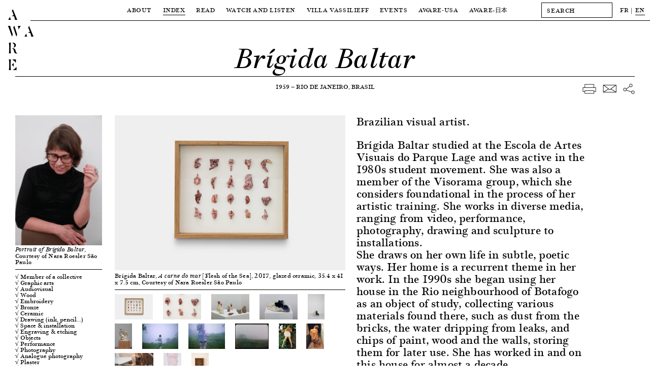

--- FILE ---
content_type: text/html; charset=UTF-8
request_url: https://awarewomenartists.com/en/artiste/brigida-baltar/?from=search
body_size: 12781
content:
<!DOCTYPE HTML><html lang="en-US"><head> <!--[if IE]> <script type="text/javascript">window.location="http://www.awarewomenartists.com/sorry.html";</script> <![endif]--><meta charset="UTF-8" /><meta name="viewport" content="width=device-width, user-scalable=no" /><link media="all" href="https://awarewomenartists.com/wp-content/cache/autoptimize/css/autoptimize_d77aa47992683209c461b323ab79c56f.css" rel="stylesheet"><title>Brígida Baltar &#8212; AWARE</title><link rel="stylesheet" type="text/css" href="https://awarewomenartists.com/wp-content/cache/autoptimize/css/autoptimize_single_18ef3d49eaeef37d9fa15c2516857f21.css" /><link rel="apple-touch-icon" sizes="57x57" href="https://awarewomenartists.com/wp-content/themes/aware_v12/i/apple-icon-57x57.png"><link rel="apple-touch-icon" sizes="60x60" href="https://awarewomenartists.com/wp-content/themes/aware_v12/i/apple-icon-60x60.png"><link rel="apple-touch-icon" sizes="72x72" href="https://awarewomenartists.com/wp-content/themes/aware_v12/i/apple-icon-72x72.png"><link rel="apple-touch-icon" sizes="76x76" href="https://awarewomenartists.com/wp-content/themes/aware_v12/i/apple-icon-76x76.png"><link rel="apple-touch-icon" sizes="114x114" href="https://awarewomenartists.com/wp-content/themes/aware_v12/i/apple-icon-114x114.png"><link rel="apple-touch-icon" sizes="120x120" href="https://awarewomenartists.com/wp-content/themes/aware_v12/i/apple-icon-120x120.png"><link rel="apple-touch-icon" sizes="144x144" href="https://awarewomenartists.com/wp-content/themes/aware_v12/i/apple-icon-144x144.png"><link rel="apple-touch-icon" sizes="152x152" href="https://awarewomenartists.com/wp-content/themes/aware_v12/i/apple-icon-152x152.png"><link rel="apple-touch-icon" sizes="180x180" href="https://awarewomenartists.com/wp-content/themes/aware_v12/i/apple-icon-180x180.png"><link rel="icon" type="image/png" sizes="192x192"  href="https://awarewomenartists.com/wp-content/themes/aware_v12/i/android-icon-192x192.png"><link rel="icon" type="image/png" sizes="32x32" href="https://awarewomenartists.com/wp-content/themes/aware_v12/i/favicon-32x32.png"><link rel="icon" type="image/png" sizes="96x96" href="https://awarewomenartists.com/wp-content/themes/aware_v12/i/favicon-96x96.png"><link rel="icon" type="image/png" sizes="16x16" href="https://awarewomenartists.com/wp-content/themes/aware_v12/i/favicon-16x16.png"><link rel="manifest" href="https://awarewomenartists.com/wp-content/themes/aware_v12/i/manifest.json"><meta name="msapplication-TileColor" content="#ffffff"><meta name="msapplication-TileImage" content="https://awarewomenartists.com/wp-content/themes/aware_v12/i/ms-icon-144x144.png"><meta name="theme-color" content="#ffffff"><meta name='robots' content='index, follow, max-image-preview:large, max-snippet:-1, max-video-preview:-1' /><meta name="description" content="Brígida Baltar, a Brazilian woman artist, works from her life and her home, using subtle poetic gestures." /><link rel="canonical" href="https://awarewomenartists.com/en/artiste/brigida-baltar/" /> <script type="application/ld+json" class="yoast-schema-graph">{"@context":"https://schema.org","@graph":[{"@type":"WebPage","@id":"https://awarewomenartists.com/en/artiste/brigida-baltar/","url":"https://awarewomenartists.com/en/artiste/brigida-baltar/","name":"Brígida Baltar &#8212; AWARE","isPartOf":{"@id":"https://awarewomenartists.com/en/#website"},"datePublished":"2022-01-13T09:00:43+00:00","dateModified":"2025-10-04T10:09:16+00:00","description":"Brígida Baltar, artiste femme, plasticienne brésilienne, travaille à partir de sa vie et de sa maison, au moyen de gestes poétiques subtils.","breadcrumb":{"@id":"https://awarewomenartists.com/en/artiste/brigida-baltar/#breadcrumb"},"inLanguage":"en-US","potentialAction":[{"@type":"ReadAction","target":[["https://awarewomenartists.com/en/artiste/brigida-baltar/"]]}]},{"@type":"BreadcrumbList","@id":"https://awarewomenartists.com/en/artiste/brigida-baltar/#breadcrumb","itemListElement":[{"@type":"ListItem","position":1,"name":"Accueil","item":"https://awarewomenartists.com/en/"},{"@type":"ListItem","position":2,"name":"Women Artists","item":"https://awarewomenartists.com/en/artistes_femmes/"},{"@type":"ListItem","position":3,"name":"Brígida Baltar"}]},{"@type":"WebSite","@id":"https://awarewomenartists.com/en/#website","url":"https://awarewomenartists.com/en/","name":"AWARE","description":"Archives of Women Artists, Research and Exhibitions","publisher":{"@id":"https://awarewomenartists.com/en/#organization"},"potentialAction":[{"@type":"SearchAction","target":{"@type":"EntryPoint","urlTemplate":"https://awarewomenartists.com/en/?s={search_term_string}"},"query-input":{"@type":"PropertyValueSpecification","valueRequired":true,"valueName":"search_term_string"}}],"inLanguage":"en-US"},{"@type":"Organization","@id":"https://awarewomenartists.com/en/#organization","name":"AWARE : Archives of Women Artists, Research and Exhibitions","url":"https://awarewomenartists.com/en/","logo":{"@type":"ImageObject","inLanguage":"en-US","@id":"https://awarewomenartists.com/en/#/schema/logo/image/","url":"https://awarewomenartists.com/wp-content/uploads/2017/04/logo_aware.png","contentUrl":"https://awarewomenartists.com/wp-content/uploads/2017/04/logo_aware.png","width":1408,"height":776,"caption":"AWARE : Archives of Women Artists, Research and Exhibitions"},"image":{"@id":"https://awarewomenartists.com/en/#/schema/logo/image/"},"sameAs":["https://www.facebook.com/AwareWomenArt/","https://x.com/AwareWomenArt","https://www.instagram.com/awarewomenart/","https://fr.wikipedia.org/wiki/Archives_of_Women_Artists,_Research_and_Exhibitions"]}]}</script> <style id='wp-img-auto-sizes-contain-inline-css' type='text/css'>img:is([sizes=auto i],[sizes^="auto," i]){contain-intrinsic-size:3000px 1500px}</style><style id='classic-theme-styles-inline-css' type='text/css'>/*! This file is auto-generated */
.wp-block-button__link{color:#fff;background-color:#32373c;border-radius:9999px;box-shadow:none;text-decoration:none;padding:calc(.667em + 2px) calc(1.333em + 2px);font-size:1.125em}.wp-block-file__button{background:#32373c;color:#fff;text-decoration:none}</style> <script type="text/javascript" src="https://awarewomenartists.com/wp-includes/js/jquery/jquery.min.js" id="jquery-core-js"></script> <meta name="generator" content="performance-lab 4.0.0; plugins: webp-uploads"><meta name="generator" content="webp-uploads 2.6.0"><meta name="generator" content="qTranslate-XT 3.12.1" /><link hreflang="fr" href="https://awarewomenartists.com/fr/artiste/brigida-baltar/?from=search" rel="alternate" /><link hreflang="en" href="https://awarewomenartists.com/en/artiste/brigida-baltar/?from=search" rel="alternate" /><link hreflang="x-default" href="https://awarewomenartists.com/artiste/brigida-baltar/?from=search" rel="alternate" /><meta property="og:type" content="article" /><meta property="og:title" content="Brígida Baltar — AWARE Women artists / Femmes artistes" /><meta property="og:url" content="https://awarewomenartists.com/en/artiste/brigida-baltar/" /><meta property="og:site_name" content="AWARE Women artists / Femmes artistes" /><meta property="og:description" content="Brígida Baltar studied at the Escola de Artes Visuais do Parque Lage and was active in the 1980s student movement. She was also a member of the Visorama group, which she considers foundational in the process of her artistic training. She works in diverse media,..." /><meta property="og:image" content="https://awarewomenartists.com/wp-content/uploads/2021/09/0-portrait-brigida-baltar-aware-women-artists-artistes-femmes-500x750.png" /> <noscript><style>body *{display:none}noscript,#noscript,#noscript *{display:block;margin-top:200px}#noscript img{width:333px;height:auto;margin-left:auto;margin-right:auto}</style></noscript>  <script async src="https://www.googletagmanager.com/gtag/js?id=G-YW5PXXT60Z"></script> <script>window.dataLayer=window.dataLayer||[];function gtag(){dataLayer.push(arguments);}
gtag('js',new Date());gtag('config','G-YW5PXXT60Z');</script> <style>body.page-id-24285 #wrapper{margin-top:40px}body.page-id-24285 #menu{background-color:#fff}#bannerv2,#bannerv2 .slide,.focalimg-slide{height:50vh;max-height:600px}.focalimg-slide{visibility:hidden}.focalimg-slide img{left:0!important;right:0!important;position:absolute!important;width:100%!important;height:auto!important}.slide,.focalimg-slide{position:relative}.info-slide-wrap{margin-left:120px;margin-right:120px;max-width:100%}.info-slide-layout{max-width:1670px;margin-left:auto;margin-right:auto}.info-slide{background-color:#fff;position:absolute;top:15px;-webkit-box-sizing:border-box;box-sizing:border-box;padding:15px;min-width:375px;max-width:35%;max-height:585px;z-index:1}#bannerv2 a:hover .slidehover{opacity:.8}.slick-dots{display:-webkit-box;display:-ms-flexbox;display:flex;-webkit-box-pack:center;-ms-flex-pack:center;justify-content:center;margin:0;padding:15px 0;list-style-type:none;position:absolute;bottom:0;left:50%;-webkit-transform:translateX(-50%);-ms-transform:translateX(-50%);transform:translateX(-50%)}.slick-dots li{margin:0 5px}.slick-dots li:only-child{display:none}.slick-dots button{display:block;width:11px;height:11px;padding:0;border-radius:50%;background-color:transparent;text-indent:-9999px;border:1px solid #000;cursor:pointer}.slick-dots button:hover{opacity:.8}.slick-dots li.slick-active button{background-color:#000}.slick-dots li.slick-active button:hover{border-color:#000}@media screen and (max-width:1250px){body.page-id-24285 #wrapper{margin-top:61px}}</style></head><body class="wp-singular artiste-template-default single single-artiste postid-29580 wp-theme-aware_v12"><div id="logo"> <a href="/"><h1 class="titres size30"> A<br /> W A<br /> R<br /> E</h1> </a></div><div id="logofix"></div><nav id="menu" class="letter50"><div class="menuwrap border"><div class="menus menutop"><div class="parent upper action" data-menu="apropos"> <a  href="/en/a_propos/"> About </a></div><div class="parent upper action" data-menu="artistes"> <a class="active" href="/en/artistes_femmes/"> Index </a></div><div class="parent upper action" data-menu="lire"> <a  href="/en/lire/"> Read </a></div><div class="parent upper action" data-menu="ecouter"> <a  href="/en/ecouter-et-regarder/"> Watch and Listen </a></div><div class="parent upper action" data-menu="villa"> <a  href="/en/villa-vassilieff/"> Villa Vassilieff </a></div><div class="parent upper action" data-menu="evenements"> <a  href="/en/evenements/"> Events </a></div><div class="parent upper action" data-menu="aware-usa"> <a href="/en/aware-usa/"> AWARE-USA </a></div><div class="parent upper"> <a  href="/en/aware_japan/"> AWARE<span class="noto">-日本</span> </a></div></div><div id="menuplus" itemscope itemtype="http://schema.org/WebSite"><meta itemprop="url" content="https://awarewomenartists.com/"/><form method="get" id="search" action="https://awarewomenartists.com/en/" class="left" itemprop="potentialAction" itemscope itemtype="http://schema.org/SearchAction"><meta itemprop="target" content="https://awarewomenartists.com/?s={s}"/> <input itemprop="query-input" id="searchinput" value="" name="s" class="graduel letter50 button" type="text" placeholder="SEARCH" autocomplete="off" onfocus="this.placeholder = ''" onblur="this.placeholder = 'SEARCH'"></form><div id="lang" class="left"><ul class="language-chooser language-chooser-text qtranxs_language_chooser" id="qtranslate-chooser"><li class="lang-fr"><a href="https://awarewomenartists.com/fr/artiste/brigida-baltar/?from=search" title="FR (fr)" class="qtranxs_text qtranxs_text_fr"><span>FR</span></a></li><li class="lang-en active"><a href="https://awarewomenartists.com/en/artiste/brigida-baltar/?from=search" title="EN (en)" class="qtranxs_text qtranxs_text_en"><span>EN</span></a></li></ul><div class="qtranxs_widget_end"></div></div></div></div><div class="menusbottomwrap"><div class="menus menusbottom menu-apropos " data-menu="apropos"><div class="sub upper"><a href="/en/a_propos/missions/">Missions</a></div><div class="sub upper"><a  href="/en/reseaux/">Programmes</a></div><div class="sub upper"><a href="/en/a_propos/equipe/">Team</a></div><div class="sub upper"><a href="/en/a_propos/soutiens/">Sponsors</a></div><div class="sub upper"><a href="/en/a_propos/nous-soutenir/">Support us</a></div><div class="sub upper"><a href="/en/a_propos/faq/">FAQ</a></div></div></div><div class="menusbottomwrap"><div class="menus menusbottom menu-lire " data-menu="lire"><div class="sub upper"> <a href="/en/decouvrir/" > Focus </a></div><div class="sub upper"> <a href="/en/articles/" > Articles </a></div><div class="sub upper"> <a href="/en/ressources-art/nos-publications/" > Publications </a></div><div class="sub upper"> <a href="/en/ressources/" > Resources </a></div><div class="site-wide_soutenir hover-item"> <a href="/en/a_propos/nous-soutenir"><div class="upper bouton bouton-soutenir hover-item">Support us</div> </a></div></div></div><div class="menusbottomwrap"><div class="menus menusbottom menu-decouvrir " data-menu="ecouter"><div class="sub upper"><a  href="/podcasts/">Podcasts</a></div><div class="sub upper"> <a  href="/en/series_animees/">Animated series</a></div><div class="sub upper"> <a  href="/en/archive_videos/">Video archive</a></div><div class="sub upper"> <a  href="/en/commandes/"> A Place for Artists </a></div><div class="site-wide_soutenir hover-item"> <a href="/en/a_propos/nous-soutenir"><div class="upper bouton bouton-soutenir hover-item">Support us</div> </a></div></div></div><div class="menusbottomwrap"><div class="menus menusbottom menu-villa " data-menu="villa"><div class="sub upper"> <a  href="/en/lieu/"> Location </a></div><div class="sub upper"> <a  href="/en/centre-de-documentation/"> Research Centre </a></div><div class="sub upper"> <a  href="/en/residences/"> Residencies </a></div><div class="site-wide_soutenir hover-item"> <a href="/en/a_propos/nous-soutenir"><div class="upper bouton bouton-soutenir hover-item">Support us</div> </a></div></div></div><div class="menusbottomwrap"><div class="menus menusbottom menu-evenements " data-menu="evenements"><div class="sub upper"> <a   href="/en/prix_aware/"> Prix AWARE </a></div><div class="sub upper"> <a  href="/en/lieu_evenements/villa-vassilieff/"> At the Villa Vassilieff </a></div><div class="sub upper"> <a  href="/en/lieu_evenements/hors-les-murs/"> Off-site </a></div><div class="site-wide_soutenir hover-item"> <a href="/en/a_propos/nous-soutenir"><div class="upper bouton bouton-soutenir hover-item">Support us</div> </a></div></div></div><div class="menusbottomwrap noto"><div class="menus menusbottom menu-lire " data-menu="magazine"><div class="sub upper"> <a href="/en/aware_japan/について/"> AWAREについて </a></div><div class="sub upper"> <a href="/en/programmes_japan/" > プログラム </a></div><div class="sub upper"> <a href="/en/artists_japan/" > 作家 </a></div><div class="sub upper"> <a href="/en/articles_japan/" > 記事 </a></div><div class="sub upper"> <a href="/en/aware_japan/ご支援/" > ご支援 </a></div></div></div></nav><div id="ipadlogo" class="ipad titres size35mob-nolh"><h2><a href="/en/">AWARE</a></h2></div><div id="mobilemenu" class="toggleMe hidden-mob"><div id="mobilemenu-header"><div id="cross" class="toggleMe hidden-mob"></div><div id="maintoggle"><div class="ligne"></div></div><div id="mobilelogo" class="titres size35mob-nolh"><h2><a href="/en/">AWARE</a></h2></div></div><div id="mainwrapmenu-mobile"><nav id="wrapmenu-mobile" class="toggleMe hidden-mob size25"><div id="mobilelang" class="size12 upper"><ul class="language-chooser language-chooser-text qtranxs_language_chooser" id="qtranslate-chooser-mob-chooser"><li class="lang-fr"><a href="https://awarewomenartists.com/fr/artiste/brigida-baltar/?from=search" title="FR (fr)" class="qtranxs_text qtranxs_text_fr"><span>FR</span></a></li><li class="lang-en active"><a href="https://awarewomenartists.com/en/artiste/brigida-baltar/?from=search" title="EN (en)" class="qtranxs_text qtranxs_text_en"><span>EN</span></a></li></ul><div class="qtranxs_widget_end"></div></div><form method="get" id="searchmob" action="https://awarewomenartists.com/en/" class="left"> <input id="searchinputmob" value="" name="s" class="graduel letter50 button" type="text" placeholder="SEARCH" autocomplete="off" onfocus="this.placeholder = ''" onblur="this.placeholder = 'SEARCH'"></form><ul class="upper"><li class="upnav"> About<ul class="subnav"><li><a href="/en/a_propos/missions/">Missions</a></li><li><a href="/en/reseaux/">Programmes</a></li><li><a href="/en/a_propos/equipe/">Team</a></li><li><a href="/en/a_propos/soutiens/">Sponsors</a></li><li><a href="/en/a_propos/nous-soutenir/">Support us</a></li><li><a href="/en/a_propos/faq/">FAQ</a></li></ul></li><li class="upnav"> <a href="/en/artistes_femmes/">Index</a></li><li class="upnav"> Read<ul class="subnav"><li><a href="/en/decouvrir/">Focus</a></li><li><a href="/en/articles/">Articles</a></li><li><a href="/en/ressources-art/nos-publications/">Publications</a></li><li><a href="/en/ressources/">Resources</a></li></ul></li><li class="upnav"> Watch and Listen<ul class="subnav"><li><a href="/en/podcasts/">Podcasts</a></li><li> <a href="/en/series_animees/">Animated series</a></li><li> <a href="/en/archive_videos/">Video archive</a></li><li> <a href="/en/commandes/"> A Place for Artists </a></li></ul></li><li class="upnav"> Villa Vassilieff<ul class="subnav"><li> <a href="/en/lieu/"> Location </a></li><li> <a href="/en/centre-de-documentation/"> Research Centre </a></li><li> <a href="/en/residences/"> Residencies </a></li></ul></li><li class="upnav"> Events<ul class="subnav"><li> <a href="/en/prix_aware/"> Prix AWARE </a></li><li> <a href="/en/lieu_evenements/villa-vassilieff/"> At the Villa Vassilieff </a></li><li> <a href="/en/lieu_evenements/hors-les-murs/"> Off-site </a></li></ul></li><li class="upnav"> <a href="/en/aware-usa/">AWARE-USA</a></li><li class="upnav"> AWARE<span class="noto">-日本</span><ul class="subnav"><li> <a href="/en/aware_japan/について/"> AWARE<span class="noto">について</span> </a></li><li class="noto"> <a href="/en/programmes_japan/"> プログラム </a></li><li class="noto"> <a href="/en/artists_japan/"> 作家 </a></li><li class="noto"> <a href="/en/articles_japan/"> 記事 </a></li><li class="noto"> <a href="/en/aware_japan/ご支援/"> ご支援 </a></li></ul></li><li class="upnav"> <a href="/en/a_propos/nous-soutenir/">Support us</a></li></ul><div id="mobilenewsletter" class="upper"><div class="marg8">Newsletter</div><div id="mc_embed_signup-mob" class="marg15"><form action="//awarewomenartists.us12.list-manage.com/subscribe/post?u=631ec7e396b8bd70a3d515d30&amp;id=f4e3064a6e" method="post" id="mc-embedded-subscribe-form-mob" name="mc-embedded-subscribe-form-mob" class="validate" target="_blank" novalidate><div id="mc_embed_signup_scroll-mob"><div class="mc-field-group left marg15"> <input type="email" value="" name="EMAIL" class="required email button" id="mce-EMAIL-mob" placeholder="EMAIL" onfocus="this.placeholder = ''" onblur="this.placeholder = 'EMAIL'"></div><div id="mce-responses-mob"><div class="response" id="mce-error-response-mob" style="display:none"></div><div class="response" id="mce-success-response-mob" style="display:none"></div></div><div style="position: absolute; left: -5000px;" aria-hidden="true"><input type="text" name="b_631ec7e396b8bd70a3d515d30_f4e3064a6e" tabindex="-1" value=""></div><div class="right" id="inscription-mob"><input type="submit" value="Subscribe" name="subscribe" id="mc-embedded-subscribe-mob" class="bouton graduel upper"></div></div></form></div><div class="clear"></div></div><div id="mobilesocial" class="upper marg18"><div class="marg15">Social media</div><div class="ipad"> <a class="hover-item" href="https://www.facebook.com/AwareWomenArt/" target="_blank"> <img class="socials left" src="https://awarewomenartists.com/wp-content/themes/aware_v12/i/social_f_black.png" alt="Facebook - AWARE" /> </a> <a class="hover-item" href="https://www.instagram.com/awarewomenart/" target="_blank"> <img class="socials left" src="https://awarewomenartists.com/wp-content/themes/aware_v12/i/social_i_black.png" alt="Instagram - AWARE" /> </a></div><div class="iphone"> <a class="hover-item" href="https://www.facebook.com/AwareWomenArt/" target="_blank"> <img class="socials left" src="https://awarewomenartists.com/wp-content/themes/aware_v12/i/social_f_white.png" alt="Facebook - AWARE" /> </a> <a class="hover-item" href="https://www.instagram.com/awarewomenart/" target="_blank"> <img class="socials left" src="https://awarewomenartists.com/wp-content/themes/aware_v12/i/social_i_white.png" alt="Instagram - AWARE" /> </a></div><div class="clear"></div></div><div id="mobilefooter" class="size15"><div class="marg15"><br /> <br />info[at]aware-art[.]org<br /></div><div class="upper size12"><a href="/en/mentions-legales/">Mention légales</a></div></div></nav></div></div><div id="wrapper"><div id="wrapped" class="single-artiste" vocab="http://schema.org/" typeof="Person"><div id="title" class="border relative"><h2 class="size55 size35mob italic center noevent size35mob" property="name">Brígida Baltar</h2><meta property="gender" content="Female" /></div><div id="layout"><div id="sharewrap" class="right marg5 noprint"><div id="share" class="marg5 right"> <span class="nomobile"> <a href="javascript:window.print()"> <img class="hover-item" src="https://awarewomenartists.com/wp-content/themes/aware_v12/i/print.png" alt="download — AWARE"> </a> </span> <a href="/cdn-cgi/l/email-protection#[base64]" target="_blank"> <img class="hover-item" src="https://awarewomenartists.com/wp-content/themes/aware_v12/i/mail.png" alt="email — AWARE"> </a> <a href="https://www.facebook.com/sharer/sharer.php?u=https://awarewomenartists.com/en/artiste/brigida-baltar/?from=search" target="_blank"> <img class="hover-item" src="https://awarewomenartists.com/wp-content/themes/aware_v12/i/network.png" alt="share — AWARE"> </a></div></div><div id="info-artiste" class="center marg50"><div class="upper"> <span property="birthDate">1959</span> — <span property="birthPlace">Rio de Janeiro, Brasil</span></div></div><div class="clear"></div><div id="mobilewrap" class="marg15"><div id="toggle-artiste" class="mobile upper border"><div> Information<div class="plus"></div><div class="marg8"></div></div></div><div id="gauche" class="left"><div class="border marg8"><div class="portrait nop marg8 "> <a class="fancybox" property="image" data-fancybox-group="gallery-portrait" href="https://awarewomenartists.com/wp-content/uploads/2021/09/0-portrait-brigida-baltar-aware-women-artists-artistes-femmes.png" data-fancybox-title="<p><em>Portrait of Brígida Baltar</em>, Courtesy of Nara Roesler São Paulo</p> "> <img property="image" src="https://awarewomenartists.com/wp-content/uploads/2021/09/0-portrait-brigida-baltar-aware-women-artists-artistes-femmes-200x300.png" srcset="https://awarewomenartists.com/wp-content/uploads/2021/09/0-portrait-brigida-baltar-aware-women-artists-artistes-femmes-500x750.png 2x" alt="Brígida Baltar — AWARE Women artists / Femmes artistes"> </a><p><em>Portrait of Brígida Baltar</em>, Courtesy of Nara Roesler São Paulo</p></div></div><div id="taxlist" class="border marg8"><div class="marg8 size15mob"> <a class="hover-item" href="https://awarewomenartists.com/?post_type=artiste&mouvements_artistiques[]=1242&s=">√ Member of a collective</a> <a class="hover-item" href="https://awarewomenartists.com/?post_type=artiste&supports_et_techniques[]=639&s=">√ Graphic arts</a> <a class="hover-item" href="https://awarewomenartists.com/?post_type=artiste&supports_et_techniques[]=640&s=">√ Audiovisual</a> <a class="hover-item" href="https://awarewomenartists.com/?post_type=artiste&supports_et_techniques[]=582&s=">√ Wood</a> <a class="hover-item" href="https://awarewomenartists.com/?post_type=artiste&supports_et_techniques[]=75&s=">√ Embroidery</a> <a class="hover-item" href="https://awarewomenartists.com/?post_type=artiste&supports_et_techniques[]=579&s=">√ Bronze</a> <a class="hover-item" href="https://awarewomenartists.com/?post_type=artiste&supports_et_techniques[]=229&s=">√ Ceramic</a> <a class="hover-item" href="https://awarewomenartists.com/?post_type=artiste&supports_et_techniques[]=79&s=">√ Drawing (ink, pencil…)</a> <a class="hover-item" href="https://awarewomenartists.com/?post_type=artiste&supports_et_techniques[]=496&s=">√ Space &amp; installation</a> <a class="hover-item" href="https://awarewomenartists.com/?post_type=artiste&supports_et_techniques[]=460&s=">√ Engraving &amp; etching</a> <a class="hover-item" href="https://awarewomenartists.com/?post_type=artiste&supports_et_techniques[]=638&s=">√ Objects</a> <a class="hover-item" href="https://awarewomenartists.com/?post_type=artiste&supports_et_techniques[]=69&s=">√ Performance</a> <a class="hover-item" href="https://awarewomenartists.com/?post_type=artiste&supports_et_techniques[]=642&s=">√ Photography</a> <a class="hover-item" href="https://awarewomenartists.com/?post_type=artiste&supports_et_techniques[]=90&s=">√ Analogue photography</a> <a class="hover-item" href="https://awarewomenartists.com/?post_type=artiste&supports_et_techniques[]=86&s=">√ Plaster</a> <a class="hover-item" href="https://awarewomenartists.com/?post_type=artiste&supports_et_techniques[]=643&s=">√ Sculpture</a> <a class="hover-item" href="https://awarewomenartists.com/?post_type=artiste&supports_et_techniques[]=1003&s=">√ Clay</a> <a class="hover-item" href="https://awarewomenartists.com/?post_type=artiste&supports_et_techniques[]=644&s=">√ Textile</a> <a class="hover-item" href="https://awarewomenartists.com/?post_type=artiste&supports_et_techniques[]=497&s=">√ Video</a> <a class="hover-item" href="https://awarewomenartists.com/?post_type=artiste&sujets[]=346&s=">√ Architecture</a> <a class="hover-item" href="https://awarewomenartists.com/?post_type=artiste&sujets[]=98&s=">√ Autobiography</a> <a class="hover-item" href="https://awarewomenartists.com/?post_type=artiste&sujets[]=108&s=">√ Childhood</a> <a class="hover-item" href="https://awarewomenartists.com/?post_type=artiste&sujets[]=120&s=">√ Intimacy</a> <a class="hover-item" href="https://awarewomenartists.com/?post_type=artiste&sujets[]=133&s=">√ Nature</a> <a class="hover-item" href="https://awarewomenartists.com/?post_type=artiste&sujets[]=136&s=">√ Landscape</a> <a class="hover-item" href="https://awarewomenartists.com/?post_type=artiste&sujets[]=150&s=">√ Everyday life</a> <span class="amerique-du-sud"> <a class="hover-item" href="https://awarewomenartists.com/?post_type=artiste&pays[]=19&s=">√ South America</a> </span> <span class="bresil"> <a class="hover-item" href="https://awarewomenartists.com/?post_type=artiste&pays[]=33&s=">√ Brazil</a> </span> <span class="annees-1980"> <a class="hover-item" href="https://awarewomenartists.com/?post_type=artiste&periodes[]=203&s=">√ 1980s</a> </span> <span class="annees-1990"> <a class="hover-item" href="https://awarewomenartists.com/?post_type=artiste&periodes[]=204&s=">√ 1990s</a> </span> <span class="annees-2000"> <a class="hover-item" href="https://awarewomenartists.com/?post_type=artiste&periodes[]=205&s=">√ 2000s</a> </span> <span class="annees-2010"> <a class="hover-item" href="https://awarewomenartists.com/?post_type=artiste&periodes[]=206&s=">√ 2010s</a> </span> <span class="annees-2020"> <a class="hover-item" href="https://awarewomenartists.com/?post_type=artiste&periodes[]=484&s=">√ 2020s</a> </span> <span class="20e-siecle"> <a class="hover-item" href="https://awarewomenartists.com/?post_type=artiste&periodes[]=628&s=">√ 20th century</a> </span> <span class="21e-siecle"> <a class="hover-item" href="https://awarewomenartists.com/?post_type=artiste&periodes[]=629&s=">√ 21st century</a> </span></div></div><div class="border nop nobreak marg8"><div class="marg8 dropdown"> <a href="#" class="dropdown-link"><div class="upper marg8 togglewrap size20mob"> Publications<div class="artistetoggle"><div class="plus"></div></div></div> </a><div class="dropdown-container size18mob"> →<p>Baltar, Brígida, <em>Passagem secreta/ Secret passage</em>, Rio de Janeiro, Editora Circuito, 2010</p><div class="break"></div><div class="marg8"></div> →<p>Baltar, Brígida, <em>Brígida Baltar: Brick Works</em>, United Kingdom, Firstsite, 2006</p><div class="break"></div><div class="marg8"></div> →<p>Duarte, Luisa, Lemke, Christine, Baltar, Brígida, <em>Brígida Baltar: neblina maresia orvalho coletas</em>, Rio de Janeiro, Espaço Agora / Capacete, 2001</p><div class="break"></div><div class="marg8"></div></div></div></div><div class="border nop nobreak marg8"><div class="marg8 dropdown"> <a href="#" class="dropdown-link"><div class="upper marg8 togglewrap size20mob"> Exhibitions<div class="artistetoggle"><div class="plus"></div></div></div> </a><div class="dropdown-container size18mob"> →<p><em>Brígida Baltar: Filmes</em>, Espaço Cultural BNDES, Rio de Janeiro, October – December 2019</p><div class="break"></div><div class="marg8"></div> →<p><em>Um Céu entre Paredes / An Indoor Heaven</em>, Firstsite, Colchester, May – June 2006</p><div class="break"></div><div class="marg8"></div> →<p><em>Collecting Humidity</em>, Museum of Contemporary Art, Cleveland, 2002</p><div class="break"></div><div class="marg8"></div></div></div></div><div class="border marg8 nop nobreak"><div class="marg8 dropdown"> <a href="#" class="dropdown-link"><div class="upper marg8 togglewrap size20mob"> Link<div class="artistetoggle"><div class="plus"></div></div></div> </a><div class="dropdown-container size18mob"> → <a class="hover-item" href="https://nararoesler.art/en/artists/34-brigida-baltar/" target="_blank">Artist' gallery</a><div class="break"></div></div></div></div></div></div><div id="container" class="left"><div class="overflowhidden"><div id="texteartiste" class="right oneone7 size22"><p>Brazilian visual artist.</p><div class="extrait size22 texts_links" property="description"><p>Brígida Baltar studied at the Escola de Artes Visuais do Parque Lage and was active in the 1980s student movement. She was also a member of the Visorama group, which she considers foundational in the process of her artistic training. She works in diverse media, ranging from video, performance, photography, drawing and sculpture to installations.<br /> She draws on her own life in subtle, poetic ways. Her home is a recurrent theme in her work. In the 1990s she began using her house in the Rio neighbourhood of Botafogo as an object of study, collecting various materials found there, such as dust from the bricks, the water dripping from leaks, and chips of paint, wood and the walls, storing them for later use. She has worked in and on this house for almost a decade.</p><p>In her 1996 performance piece <em>Abrigo</em> [Shelter], she extracted bricks from a wall of her house to form a hole shaped exactly like her silhouette and then climbed into it. A series of photos document this action. In 2006, she travelled to Colchester for her first solo show in the UK, <em>An Indoor Heaven</em>, where she presented preexisting works and others made especially for this exhibition, using the brick dust she had previously harvested and transformed into installations and drawings on the walls – drawings that evoked her country’s landscapes.<br /> <em>Casa de abelha</em> [Bee House, 2002] is another production in which this artist further reflects on the question of home. In this case, she recorded a performance (also in her house) in which she used a piece of cloth she had embroidered to mimic a beehive. Later, she reiterated this performance in a natural setting.<br /> In the <em>Colectas</em> [Collections], a project she carried out from 1994 to 2010, she shifted her indoor experiment outdoors. In this series of actions she tries to capture and bottle various substances such as mist, air and <em>maresia</em>, a Portuguese word that means “salt air,” referring specifically to the saltwater-freighted air found in places near the sea shore. She used specially conceived and designed clothing and other materials for this piece. Like the previously mentioned performances, this action was documented by video and still photos.</p><p>B. Baltar critiques the contemporary world where the incessant demand for productivity leaves no room for fantasy and contemplation. Her videos and installations offer a different sense of time, beckoning viewers to enter the alternate universes she offers.<br /> In 2015, this artist embarked upon the practice of engraving. She made three series using this medium, exploring the concept of hybridisation from different angles. Two years later, she experimented with ceramics in the series <em>A carne do mar</em> [The flesh of the sea, 2017-2018), based on childhood memories and continuing the exploration of the concept of hybridisation she had pursued in her embroidery. B. Baltar continues to produce new work based on her personal experiences – pieces that are subtle and poetic no matter what media they are made in.</p><div class="read-more pointer upper size12 marg texts_links"><span class="read-more_link">Read more</span><br /><br /></div></div><div><div class="size15"> Guillermina Cabra<br /><br /></div><div class="size15"> Translated from Spanish by Leo Stephen Torgoff.<br /><br /></div><div class="size12"><p>A notice produced as part of the TEAM international academic network: Teaching, E-learning, Agency and Mentoring</p> © Archives of Women Artists, Research and Exhibitions, 2022</div></div></div><div id="imagesartiste" class="left oneone7"><div class="slides marg25"><div id="slideimg-0" vocab="http://schema.org/" typeof="CreativeWork" style="display:none;"><div class="mobile marg8"><div class="border marg8"></div><div class="flex_2024 marg8"><div> 1/14</div><div id="nextimg" class="upper pointer"> Next image <img src="https://awarewomenartists.com/wp-content/themes/aware_v12/j/i/arrowright.svg" alt="Brígida Baltar - AWARE" /></div></div></div> <a class="fancybox" property="image" data-fancybox-group="gallery1" href="https://awarewomenartists.com/wp-content/uploads/2021/09/brigida-baltar-a-carne-do-mar-flesh-of-the-sea-2017-aware-women-artists-artistes-femmes.jpg" data-fancybox-title="<p>Brígida Baltar, <em>A carne do mar</em> [Flesh of the Sea], 2017, glazed ceramic, 35.4 x 41 x 7.5 cm, Courtesy of Nara Roesler São Paulo</p> "> <img property="image" class="marg3 clicklightbox" src="https://awarewomenartists.com/wp-content/uploads/2021/09/brigida-baltar-a-carne-do-mar-flesh-of-the-sea-2017-aware-women-artists-artistes-femmes.jpg" alt="Brígida Baltar — AWARE Women artists / Femmes artistes" /> </a><div class="border pnomarg marg8"><div property="description" class="marg8"><p>Brígida Baltar, <em>A carne do mar</em> [Flesh of the Sea], 2017, glazed ceramic, 35.4 x 41 x 7.5 cm, Courtesy of Nara Roesler São Paulo</p></div></div></div><div id="slideimg-1" vocab="http://schema.org/" typeof="CreativeWork" style="display:none;"><div class="mobile marg8"><div class="border marg8"></div><div class="flex_2024 marg8"><div> 2/14</div><div id="nextimg" class="upper pointer"> Next image <img src="https://awarewomenartists.com/wp-content/themes/aware_v12/j/i/arrowright.svg" alt="Brígida Baltar - AWARE" /></div></div></div> <a class="fancybox" property="image" data-fancybox-group="gallery1" href="https://awarewomenartists.com/wp-content/uploads/2021/09/brigida-baltar-a-carne-do-mar-flesh-of-the-sea-2017-detail-aware-women-artists-artistes-femmes.jpg" data-fancybox-title="<p>Brígida Baltar, <em>A carne do mar</em> [Flesh of the Sea], 2017, glazed ceramic, 35.4 x 41 x 7.5 cm, detail, Courtesy of Nara Roesler São Paulo</p> "> <img property="image" class="marg3 clicklightbox" src="https://awarewomenartists.com/wp-content/uploads/2021/09/brigida-baltar-a-carne-do-mar-flesh-of-the-sea-2017-detail-aware-women-artists-artistes-femmes.jpg" alt="Brígida Baltar — AWARE Women artists / Femmes artistes" /> </a><div class="border pnomarg marg8"><div property="description" class="marg8"><p>Brígida Baltar, <em>A carne do mar</em> [Flesh of the Sea], 2017, glazed ceramic, 35.4 x 41 x 7.5 cm, detail, Courtesy of Nara Roesler São Paulo</p></div></div></div><div id="slideimg-2" vocab="http://schema.org/" typeof="CreativeWork" style="display:none;"><div class="mobile marg8"><div class="border marg8"></div><div class="flex_2024 marg8"><div> 3/14</div><div id="nextimg" class="upper pointer"> Next image <img src="https://awarewomenartists.com/wp-content/themes/aware_v12/j/i/arrowright.svg" alt="Brígida Baltar - AWARE" /></div></div></div> <a class="fancybox" property="image" data-fancybox-group="gallery1" href="https://awarewomenartists.com/wp-content/uploads/2021/09/brigida-baltar-a-carne-do-mar-galeria-nara-roesler-2018-exhibition-view-aware-women-artists-artistes-femmes.jpg" data-fancybox-title="<p>Brígida Baltar, Exhibition View of <em>A carne do mar</em> [Flesh of the Sea], Nara Roesler São Paulo, 2018, Courtesy of Nara Roesler São Paulo</p> "> <img property="image" class="marg3 clicklightbox" src="https://awarewomenartists.com/wp-content/uploads/2021/09/brigida-baltar-a-carne-do-mar-galeria-nara-roesler-2018-exhibition-view-aware-women-artists-artistes-femmes.jpg" alt="Brígida Baltar — AWARE Women artists / Femmes artistes" /> </a><div class="border pnomarg marg8"><div property="description" class="marg8"><p>Brígida Baltar, Exhibition View of <em>A carne do mar</em> [Flesh of the Sea], Nara Roesler São Paulo, 2018, Courtesy of Nara Roesler São Paulo</p></div></div></div><div id="slideimg-3" vocab="http://schema.org/" typeof="CreativeWork" style="display:none;"><div class="mobile marg8"><div class="border marg8"></div><div class="flex_2024 marg8"><div> 4/14</div><div id="nextimg" class="upper pointer"> Next image <img src="https://awarewomenartists.com/wp-content/themes/aware_v12/j/i/arrowright.svg" alt="Brígida Baltar - AWARE" /></div></div></div> <a class="fancybox" property="image" data-fancybox-group="gallery1" href="https://awarewomenartists.com/wp-content/uploads/2021/09/brigida-baltar-concha-gruta-ii-grotto-shell-ii-2017-aware-women-artists-artistes-femmes.jpg" data-fancybox-title="<p>Brígida Baltar, <em>Concha gruta II</em> [Coquillage grotte II], 2017, glazed ceramic, 15 x 59 x 57 cm, Courtesy of Nara Roesler São Paulo</p> "> <img property="image" class="marg3 clicklightbox" src="https://awarewomenartists.com/wp-content/uploads/2021/09/brigida-baltar-concha-gruta-ii-grotto-shell-ii-2017-aware-women-artists-artistes-femmes.jpg" alt="Brígida Baltar — AWARE Women artists / Femmes artistes" /> </a><div class="border pnomarg marg8"><div property="description" class="marg8"><p>Brígida Baltar, <em>Concha gruta II</em> [Coquillage grotte II], 2017, glazed ceramic, 15 x 59 x 57 cm, Courtesy of Nara Roesler São Paulo</p></div></div></div><div id="slideimg-4" vocab="http://schema.org/" typeof="CreativeWork" style="display:none;"><div class="mobile marg8"><div class="border marg8"></div><div class="flex_2024 marg8"><div> 5/14</div><div id="nextimg" class="upper pointer"> Next image <img src="https://awarewomenartists.com/wp-content/themes/aware_v12/j/i/arrowright.svg" alt="Brígida Baltar - AWARE" /></div></div></div> <a class="fancybox" property="image" data-fancybox-group="gallery1" href="https://awarewomenartists.com/wp-content/uploads/2021/09/brigida-baltar-o-berro-da-concha-shouting-shell-2017-aware-women-artists-artistes-femmes.jpg" data-fancybox-title="<p>Brígida Baltar, <em>O berro da concha</em> [Shouting Shell], 2017, glazed ceramic, 22 x 25 x 30 cm, Courtesy Nara Roesler São Paulo</p> "> <img property="image" class="marg3 clicklightbox" src="https://awarewomenartists.com/wp-content/uploads/2021/09/brigida-baltar-o-berro-da-concha-shouting-shell-2017-aware-women-artists-artistes-femmes.jpg" alt="Brígida Baltar — AWARE Women artists / Femmes artistes" /> </a><div class="border pnomarg marg8"><div property="description" class="marg8"><p>Brígida Baltar, <em>O berro da concha</em> [Shouting Shell], 2017, glazed ceramic, 22 x 25 x 30 cm, Courtesy Nara Roesler São Paulo</p></div></div></div><div id="slideimg-5" vocab="http://schema.org/" typeof="CreativeWork" style="display:none;"><div class="mobile marg8"><div class="border marg8"></div><div class="flex_2024 marg8"><div> 6/14</div><div id="nextimg" class="upper pointer"> Next image <img src="https://awarewomenartists.com/wp-content/themes/aware_v12/j/i/arrowright.svg" alt="Brígida Baltar - AWARE" /></div></div></div> <a class="fancybox" property="image" data-fancybox-group="gallery1" href="https://awarewomenartists.com/wp-content/uploads/2021/09/brigida-baltar-mergulho-diving-2018-detail-aware-women-artists-artistes-femmes.jpg" data-fancybox-title="<p>Brígida Baltar, <em>Mergulho</em> [Diving], 2018, silver plated bronze, 51 x 38 x 36 cm, detail, Blumenthal Collection, Courtesy of Nara Roesler São Paulo</p> "> <img property="image" class="marg3 clicklightbox" src="https://awarewomenartists.com/wp-content/uploads/2021/09/brigida-baltar-mergulho-diving-2018-detail-aware-women-artists-artistes-femmes.jpg" alt="Brígida Baltar — AWARE Women artists / Femmes artistes" /> </a><div class="border pnomarg marg8"><div property="description" class="marg8"><p>Brígida Baltar, <em>Mergulho</em> [Diving], 2018, silver plated bronze, 51 x 38 x 36 cm, detail, Blumenthal Collection, Courtesy of Nara Roesler São Paulo</p></div></div></div><div id="slideimg-6" vocab="http://schema.org/" typeof="CreativeWork" style="display:none;"><div class="mobile marg8"><div class="border marg8"></div><div class="flex_2024 marg8"><div> 7/14</div><div id="nextimg" class="upper pointer"> Next image <img src="https://awarewomenartists.com/wp-content/themes/aware_v12/j/i/arrowright.svg" alt="Brígida Baltar - AWARE" /></div></div></div> <a class="fancybox" property="image" data-fancybox-group="gallery1" href="https://awarewomenartists.com/wp-content/uploads/2021/09/brigida-baltar-a-coleta-da-neblina-mist-collecting1-1999-aware-women-artists-artistes-femmes.jpg" data-fancybox-title="<p>Brígida Baltar, <em>A coleta da neblina</em> [Mist Collecting], 1999, photograph, 40 x 60 cm, Courtesy of Nara Roesler São Paulo</p> "> <img property="image" class="marg3 clicklightbox" src="https://awarewomenartists.com/wp-content/uploads/2021/09/brigida-baltar-a-coleta-da-neblina-mist-collecting1-1999-aware-women-artists-artistes-femmes.jpg" alt="Brígida Baltar — AWARE Women artists / Femmes artistes" /> </a><div class="border pnomarg marg8"><div property="description" class="marg8"><p>Brígida Baltar, <em>A coleta da neblina</em> [Mist Collecting], 1999, photograph, 40 x 60 cm, Courtesy of Nara Roesler São Paulo</p></div></div></div><div id="slideimg-7" vocab="http://schema.org/" typeof="CreativeWork" style="display:none;"><div class="mobile marg8"><div class="border marg8"></div><div class="flex_2024 marg8"><div> 8/14</div><div id="nextimg" class="upper pointer"> Next image <img src="https://awarewomenartists.com/wp-content/themes/aware_v12/j/i/arrowright.svg" alt="Brígida Baltar - AWARE" /></div></div></div> <a class="fancybox" property="image" data-fancybox-group="gallery1" href="https://awarewomenartists.com/wp-content/uploads/2021/09/brigida-baltar-a-coleta-da-neblina-mist-collecting-1999-aware-women-artists-artistes-femmes.jpg" data-fancybox-title="<p>Brígida Baltar, <em>A coleta da neblina</em> [Mist Collecting], 1999, photograph, 40 x 60 cm, Courtesy of Nara Roesler São Paulo</p> "> <img property="image" class="marg3 clicklightbox" src="https://awarewomenartists.com/wp-content/uploads/2021/09/brigida-baltar-a-coleta-da-neblina-mist-collecting-1999-aware-women-artists-artistes-femmes.jpg" alt="Brígida Baltar — AWARE Women artists / Femmes artistes" /> </a><div class="border pnomarg marg8"><div property="description" class="marg8"><p>Brígida Baltar, <em>A coleta da neblina</em> [Mist Collecting], 1999, photograph, 40 x 60 cm, Courtesy of Nara Roesler São Paulo</p></div></div></div><div id="slideimg-8" vocab="http://schema.org/" typeof="CreativeWork" style="display:none;"><div class="mobile marg8"><div class="border marg8"></div><div class="flex_2024 marg8"><div> 9/14</div><div id="nextimg" class="upper pointer"> Next image <img src="https://awarewomenartists.com/wp-content/themes/aware_v12/j/i/arrowright.svg" alt="Brígida Baltar - AWARE" /></div></div></div> <a class="fancybox" property="image" data-fancybox-group="gallery1" href="https://awarewomenartists.com/wp-content/uploads/2021/09/brigida-baltar-a-coleta-da-neblina-mist-collecting-1999-still-aware-women-artists-artistes-femmes.jpg" data-fancybox-title="<p>Brígida Baltar, <em>A coleta da neblina</em> [Mist Collecting], 1999-2002/2019, 16mm transferred<br /> to HD and 4k color, muted, 7&#8217;11&#8221;, Courtesy of Nara Roesler São Paulo</p> "> <img property="image" class="marg3 clicklightbox" src="https://awarewomenartists.com/wp-content/uploads/2021/09/brigida-baltar-a-coleta-da-neblina-mist-collecting-1999-still-aware-women-artists-artistes-femmes.jpg" alt="Brígida Baltar — AWARE Women artists / Femmes artistes" /> </a><div class="border pnomarg marg8"><div property="description" class="marg8"><p>Brígida Baltar, <em>A coleta da neblina</em> [Mist Collecting], 1999-2002/2019, 16mm transferred<br /> to HD and 4k color, muted, 7&#8217;11&#8221;, Courtesy of Nara Roesler São Paulo</p></div></div></div><div id="slideimg-9" vocab="http://schema.org/" typeof="CreativeWork" style="display:none;"><div class="mobile marg8"><div class="border marg8"></div><div class="flex_2024 marg8"><div> 10/14</div><div id="nextimg" class="upper pointer"> Next image <img src="https://awarewomenartists.com/wp-content/themes/aware_v12/j/i/arrowright.svg" alt="Brígida Baltar - AWARE" /></div></div></div> <a class="fancybox" property="image" data-fancybox-group="gallery1" href="https://awarewomenartists.com/wp-content/uploads/2021/09/01-brigida-baltar-casa-de-abelha-bee-house-2002-aware-women-artists-artistes-femmes.jpg" data-fancybox-title="<p>Brígida Baltar, <em>Casa de abelha</em> [Bee House], 2002, photograph, 36 x 25 cm, Courtesy of Nara Roesler São Paulo</p> "> <img property="image" class="marg3 clicklightbox" src="https://awarewomenartists.com/wp-content/uploads/2021/09/01-brigida-baltar-casa-de-abelha-bee-house-2002-aware-women-artists-artistes-femmes.jpg" alt="Brígida Baltar — AWARE Women artists / Femmes artistes" /> </a><div class="border pnomarg marg8"><div property="description" class="marg8"><p>Brígida Baltar, <em>Casa de abelha</em> [Bee House], 2002, photograph, 36 x 25 cm, Courtesy of Nara Roesler São Paulo</p></div></div></div><div id="slideimg-10" vocab="http://schema.org/" typeof="CreativeWork" style="display:none;"><div class="mobile marg8"><div class="border marg8"></div><div class="flex_2024 marg8"><div> 11/14</div><div id="nextimg" class="upper pointer"> Next image <img src="https://awarewomenartists.com/wp-content/themes/aware_v12/j/i/arrowright.svg" alt="Brígida Baltar - AWARE" /></div></div></div> <a class="fancybox" property="image" data-fancybox-group="gallery1" href="https://awarewomenartists.com/wp-content/uploads/2021/09/04-brigida-baltar-casa-de-abelha-bee-house-2002-aware-women-artists-artistes-femmes.jpg" data-fancybox-title="<p>Brígida Baltar, <em>Casa de abelha</em> [Bee House], 2002, photograph, 36 x 25 cm, Courtesy of Nara Roesler São Paulo</p> "> <img property="image" class="marg3 clicklightbox" src="https://awarewomenartists.com/wp-content/uploads/2021/09/04-brigida-baltar-casa-de-abelha-bee-house-2002-aware-women-artists-artistes-femmes.jpg" alt="Brígida Baltar — AWARE Women artists / Femmes artistes" /> </a><div class="border pnomarg marg8"><div property="description" class="marg8"><p>Brígida Baltar, <em>Casa de abelha</em> [Bee House], 2002, photograph, 36 x 25 cm, Courtesy of Nara Roesler São Paulo</p></div></div></div><div id="slideimg-11" vocab="http://schema.org/" typeof="CreativeWork" style="display:none;"><div class="mobile marg8"><div class="border marg8"></div><div class="flex_2024 marg8"><div> 12/14</div><div id="nextimg" class="upper pointer"> Next image <img src="https://awarewomenartists.com/wp-content/themes/aware_v12/j/i/arrowright.svg" alt="Brígida Baltar - AWARE" /></div></div></div> <a class="fancybox" property="image" data-fancybox-group="gallery1" href="https://awarewomenartists.com/wp-content/uploads/2021/09/brigida-baltar-casa-de-abelha-bee-house-2002-filmstill-aware-women-artists-artistes-femmes.jpg" data-fancybox-title="<p>Brígida Baltar, <em>Casa de abelha</em> [Bee House], 2002, VHS transferred to SD color, muted, 52&#8243;, Courtesy of Nara Roesler São Paulo</p> "> <img property="image" class="marg3 clicklightbox" src="https://awarewomenartists.com/wp-content/uploads/2021/09/brigida-baltar-casa-de-abelha-bee-house-2002-filmstill-aware-women-artists-artistes-femmes.jpg" alt="Brígida Baltar — AWARE Women artists / Femmes artistes" /> </a><div class="border pnomarg marg8"><div property="description" class="marg8"><p>Brígida Baltar, <em>Casa de abelha</em> [Bee House], 2002, VHS transferred to SD color, muted, 52&#8243;, Courtesy of Nara Roesler São Paulo</p></div></div></div><div id="slideimg-12" vocab="http://schema.org/" typeof="CreativeWork" style="display:none;"><div class="mobile marg8"><div class="border marg8"></div><div class="flex_2024 marg8"><div> 13/14</div><div id="nextimg" class="upper pointer"> Next image <img src="https://awarewomenartists.com/wp-content/themes/aware_v12/j/i/arrowright.svg" alt="Brígida Baltar - AWARE" /></div></div></div> <a class="fancybox" property="image" data-fancybox-group="gallery1" href="https://awarewomenartists.com/wp-content/uploads/2021/09/08-brigida-baltar-favo-honeycomb-2003-aware-women-artists-artistes-femmes.jpg" data-fancybox-title="<p>Brígida Baltar, <em>Favo</em> [Honeycomb], 2003, Nankin ink and stamp on paper, 40 x 30 cm, Courtesy of Nara Roesler São Paulo</p> "> <img property="image" class="marg3 clicklightbox" src="https://awarewomenartists.com/wp-content/uploads/2021/09/08-brigida-baltar-favo-honeycomb-2003-aware-women-artists-artistes-femmes.jpg" alt="Brígida Baltar — AWARE Women artists / Femmes artistes" /> </a><div class="border pnomarg marg8"><div property="description" class="marg8"><p>Brígida Baltar, <em>Favo</em> [Honeycomb], 2003, Nankin ink and stamp on paper, 40 x 30 cm, Courtesy of Nara Roesler São Paulo</p></div></div></div><div id="slideimg-13" vocab="http://schema.org/" typeof="CreativeWork" style="display:none;"><div class="mobile marg8"><div class="border marg8"></div><div class="flex_2024 marg8"><div> 14/14</div><div id="nextimg" class="upper pointer"> Next image <img src="https://awarewomenartists.com/wp-content/themes/aware_v12/j/i/arrowright.svg" alt="Brígida Baltar - AWARE" /></div></div></div> <a class="fancybox" property="image" data-fancybox-group="gallery1" href="https://awarewomenartists.com/wp-content/uploads/2021/09/13-brigida-baltar-favo-imbuia-imbuia-honeycomb-2010-aware-women-artists-artistes-femmes.jpg" data-fancybox-title="<p>Brígida Baltar, <em>Favo imbuia</em> [Imbuia Honeycomb], 2009, narved wood, 44.5 x 36 cm, Courtesy of Nara Roesler São Paulo</p> "> <img property="image" class="marg3 clicklightbox" src="https://awarewomenartists.com/wp-content/uploads/2021/09/13-brigida-baltar-favo-imbuia-imbuia-honeycomb-2010-aware-women-artists-artistes-femmes.jpg" alt="Brígida Baltar — AWARE Women artists / Femmes artistes" /> </a><div class="border pnomarg marg8"><div property="description" class="marg8"><p>Brígida Baltar, <em>Favo imbuia</em> [Imbuia Honeycomb], 2009, narved wood, 44.5 x 36 cm, Courtesy of Nara Roesler São Paulo</p></div></div></div><ul class="thumbed"><li class="thumbs marg8"> <a href="#slideimg-0" class="hover-item"> <img src="https://awarewomenartists.com/wp-content/uploads/2021/09/brigida-baltar-a-carne-do-mar-flesh-of-the-sea-2017-aware-women-artists-artistes-femmes-149x100.jpg" alt="Brígida Baltar — AWARE" /> </a></li><li class="thumbs marg8"> <a href="#slideimg-1" class="hover-item"> <img src="https://awarewomenartists.com/wp-content/uploads/2021/09/brigida-baltar-a-carne-do-mar-flesh-of-the-sea-2017-detail-aware-women-artists-artistes-femmes-150x100.jpg" alt="Brígida Baltar — AWARE" /> </a></li><li class="thumbs marg8"> <a href="#slideimg-2" class="hover-item"> <img src="https://awarewomenartists.com/wp-content/uploads/2021/09/brigida-baltar-a-carne-do-mar-galeria-nara-roesler-2018-exhibition-view-aware-women-artists-artistes-femmes-150x100.jpg" alt="Brígida Baltar — AWARE" /> </a></li><li class="thumbs marg8"> <a href="#slideimg-3" class="hover-item"> <img src="https://awarewomenartists.com/wp-content/uploads/2021/09/brigida-baltar-concha-gruta-ii-grotto-shell-ii-2017-aware-women-artists-artistes-femmes-150x100.jpg" alt="Brígida Baltar — AWARE" /> </a></li><li class="thumbs marg8"> <a href="#slideimg-4" class="hover-item"> <img src="https://awarewomenartists.com/wp-content/uploads/2021/09/brigida-baltar-o-berro-da-concha-shouting-shell-2017-aware-women-artists-artistes-femmes-67x100.jpg" alt="Brígida Baltar — AWARE" /> </a></li><li class="thumbs marg8"> <a href="#slideimg-5" class="hover-item"> <img src="https://awarewomenartists.com/wp-content/uploads/2021/09/brigida-baltar-mergulho-diving-2018-detail-aware-women-artists-artistes-femmes-67x100.jpg" alt="Brígida Baltar — AWARE" /> </a></li><li class="thumbs marg8"> <a href="#slideimg-6" class="hover-item"> <img src="https://awarewomenartists.com/wp-content/uploads/2021/09/brigida-baltar-a-coleta-da-neblina-mist-collecting1-1999-aware-women-artists-artistes-femmes-143x100.jpg" alt="Brígida Baltar — AWARE" /> </a></li><li class="thumbs marg8"> <a href="#slideimg-7" class="hover-item"> <img src="https://awarewomenartists.com/wp-content/uploads/2021/09/brigida-baltar-a-coleta-da-neblina-mist-collecting-1999-aware-women-artists-artistes-femmes-143x100.jpg" alt="Brígida Baltar — AWARE" /> </a></li><li class="thumbs marg8"> <a href="#slideimg-8" class="hover-item"> <img src="https://awarewomenartists.com/wp-content/uploads/2021/09/brigida-baltar-a-coleta-da-neblina-mist-collecting-1999-still-aware-women-artists-artistes-femmes-133x100.jpg" alt="Brígida Baltar — AWARE" /> </a></li><li class="thumbs marg8"> <a href="#slideimg-9" class="hover-item"> <img src="https://awarewomenartists.com/wp-content/uploads/2021/09/01-brigida-baltar-casa-de-abelha-bee-house-2002-aware-women-artists-artistes-femmes-68x100.jpg" alt="Brígida Baltar — AWARE" /> </a></li><li class="thumbs marg8"> <a href="#slideimg-10" class="hover-item"> <img src="https://awarewomenartists.com/wp-content/uploads/2021/09/04-brigida-baltar-casa-de-abelha-bee-house-2002-aware-women-artists-artistes-femmes-70x100.jpg" alt="Brígida Baltar — AWARE" /> </a></li><li class="thumbs marg8"> <a href="#slideimg-11" class="hover-item"> <img src="https://awarewomenartists.com/wp-content/uploads/2021/09/brigida-baltar-casa-de-abelha-bee-house-2002-filmstill-aware-women-artists-artistes-femmes-152x100.jpg" alt="Brígida Baltar — AWARE" /> </a></li><li class="thumbs marg8"> <a href="#slideimg-12" class="hover-item"> <img src="https://awarewomenartists.com/wp-content/uploads/2021/09/08-brigida-baltar-favo-honeycomb-2003-aware-women-artists-artistes-femmes-70x100.jpg" alt="Brígida Baltar — AWARE" /> </a></li><li class="thumbs marg8"> <a href="#slideimg-13" class="hover-item"> <img src="https://awarewomenartists.com/wp-content/uploads/2021/09/13-brigida-baltar-favo-imbuia-imbuia-honeycomb-2010-aware-women-artists-artistes-femmes-67x100.jpg" alt="Brígida Baltar — AWARE" /> </a></li></ul></div></div></div><div class="border marg15 oneone7"><div class="marg25"></div></div><div class="grid_check"><div class="titres marg15 one2 size38 size35mob noprint"> Related content</div><div class="flex_2024 grid_flex noprint"> <a href="https://awarewomenartists.com/en/magazine/the-body-as-language-women-and-performance/"><div class="item item-medium item-magazine  left border marg25 grid-item hover-item"><h5 class="upper marg8 letter50"> Article</h5><div class="focalimg marg8"> <img class="js-focal-point-image" src="https://awarewomenartists.com/wp-content/uploads/2017/05/gina-pane_azione-sentimentale_1974-750x587.jpg" alt="The Body as Language: Women and Performance - AWARE" data-focus-left="0.47" data-focus-top="0.30" data-focus-right="0.47" data-focus-bottom="0.30"></div><div class="upper marg5"> 04.11.2015  | Annalisa Rimmaudo</div><h2 class="size30 marg3 upper">The Body as Language: Women and Performance</h2><div class="marg15 size22 nomobile"> When Lea Vergine wrote Body Art and Performance: The Body as Language in 1974, she brought togeth... <span class="upper size12">Read more</span></div></div> </a> <a href="https://awarewomenartists.com/en/magazine/activisme-et-strategies-collaboratives-entre-artistes-latino-americaines-estado-de-emergencia-etat-durgence-mexico-2018-et-maternidades-en-tension-maternites-en-tension-buenos-ai/"><div class="item item-medium item-magazine  left border marg25 grid-item hover-item"><h5 class="upper marg8 letter50"> Article</h5><div class="focalimg marg8"> <img class="js-focal-point-image" src="https://awarewomenartists.com/wp-content/uploads/2021/08/fig-2-una-maternidad-en-tension-es-ciudad-autonoma-de-buenos-aires-argentina-2019-fotografia-de-barbara-scotto-750x500.jpg" alt="Activism and collaborative strategies for Latin American women artists - AWARE" data-focus-left="0.51" data-focus-top="0.53" data-focus-right="0.51" data-focus-bottom="0.53"></div><div class="upper marg5"> 10.09.2021  | María Laura Rosa</div><h2 class="size30 marg3 upper">Activism and collaborative strategies for Latin American women artists</h2><div class="marg15 size22 nomobile"> Activism and collaborative strategies for Latin American women artists: Estado de emergencia [Sta... <span class="upper size12">Read more</span></div></div> </a> <a href="https://awarewomenartists.com/en/magazine/claudia-andujar-photographier-comme-on-lutte/"><div class="item item-medium item-magazine  left border marg25 grid-item hover-item"><h5 class="upper marg8 letter50"> Article</h5><div class="focalimg marg8"> <img class="js-focal-point-image" src="https://awarewomenartists.com/wp-content/uploads/2020/04/claudia-andujar_catrimani-roraima_1972-1976_aware_women-artists_artistes-femmes-750x500.jpg" alt="Claudia Andujar: Photographing As We Struggle - AWARE" data-focus-left="0.50" data-focus-top="0.50" data-focus-right="0.50" data-focus-bottom="0.50"></div><div class="upper marg5"> 26.04.2020  | Valentin Gleyze</div><h2 class="size30 marg3 upper">Claudia Andujar: Photographing As We Struggle</h2><div class="marg15 size22 nomobile"> The Fondation Cartier is presenting a retrospective of photographer and activist Claudia Andujar ... <span class="upper size12">Read more</span></div></div> </a></div></div><div class="marg25"></div><div class="relative noprint"><div class="content center marg_lr_mob"><div class="marg50"></div><div class="upper marg11">Biography published in the framework of the programme</div><div class="center upper size50 marg50 hyphenate marg20_mob">TEAM: Teaching, E-learning, Agency, Mentoring</div></div> <a href="https://awarewomenartists.com/en/reseaux/team-teaching-e-learning-agency-mentoring/"><div id="bouton_partenariats_search" class="button inline_button inline_button_fix upper">More info<br /> on the programme</div> </a></div><div class="marg15 oneone7 noprint"></div><div class="titres titres_reseaux marg25 one2 size38 size35mob noprint"> Content published as part of this programme</div><div class="under grid noprint"> <a href="https://awarewomenartists.com/en/artiste/claudia-del-rio/"><div class="item item-medium item-artiste  left border marg25 grid-item hover-item "><h5 class="upper marg8 letter50 size12"> 1957 | Argentina</h5><div class="focalimg marg15"> <img class="js-focal-point-image" src="https://awarewomenartists.com/wp-content/uploads/2023/10/portrait-claudia-del-rio-aware-women-artists-artistes-femmes-573x750.jpg" alt="Claudia del Río - AWARE" data-focus-left="0.47" data-focus-top="0.34" data-focus-right="0.47" data-focus-bottom="0.34"></div><h2 class="size30 marg15 italic">Claudia del Río</h2></div> </a> <a href="https://awarewomenartists.com/en/artiste/cabello-carceller/"><div class="item item-medium item-artiste  left border marg25 grid-item hover-item "><h5 class="upper marg8 letter50 size12"> 1992 | Spain</h5><div class="focalimg marg15"> <img class="js-focal-point-image" src="https://awarewomenartists.com/wp-content/uploads/2022/07/cabellocarceller-portraitaware-women-artists-artistes-femmes-750x556.jpg" alt="Cabello/Carceller - AWARE" data-focus-left="0.49" data-focus-top="0.36" data-focus-right="0.49" data-focus-bottom="0.36"></div><h2 class="size30 marg15 italic">Cabello/Carceller</h2></div> </a> <a href="https://awarewomenartists.com/en/artiste/leung-mee-ping/"><div class="item item-medium item-artiste  left border marg25 grid-item hover-item "><h5 class="upper marg8 letter50 size12"> 1961 | China</h5><div class="focalimg marg15"> <img class="js-focal-point-image" src="https://awarewomenartists.com/wp-content/uploads/2023/10/portrait-leung-mee-ping-aware-women-artists-artistes-femmes-699x750.jpg" alt="LEUNG Mee-ping - AWARE" data-focus-left="0.54" data-focus-top="0.38" data-focus-right="0.54" data-focus-bottom="0.38"></div><h2 class="size30 marg15 italic">LEUNG Mee-ping</h2></div> </a></div></div><div id="droite" class="left"></div></div></div></div><div class="clear"></div><div class="wrapprefoot"><div id="logoname" class="titres size30"><h1> Archives<br /> of Women Artists<br /> Research<br /> & Exhibitions</h1></div><div id="networksv2"> <a class="hover-item" href="https://www.facebook.com/AwareWomenArt/" target="_blank"> <img src="https://awarewomenartists.com/wp-content/themes/aware_v12/i/social_f_black.png" alt="Facebook - AWARE" /> </a> <a class="hover-item" href="https://www.instagram.com/awarewomenart/" target="_blank"> <img src="https://awarewomenartists.com/wp-content/themes/aware_v12/i/social_i_black.png" alt="Instagram - AWARE" /> </a></div></div><div id="wrapbas"><div id="basdepage" class="size12 bordertop"><div id="adresse" class="center noprint"></div><div id="mentionslegales" class="noprint"><div class="upper"><a href="/mentions-legales/" class="hover-item">Legal notice</a></div></div><div class="clear"></div><div id="legal" class="left"> © 2026 Archives of Women Artists, Research and Exhibitions.<br />Tous droits réservés dans tous pays/All rights reserved for all countries.</div></div></div> <script data-cfasync="false" src="/cdn-cgi/scripts/5c5dd728/cloudflare-static/email-decode.min.js"></script><script type="speculationrules">{"prefetch":[{"source":"document","where":{"and":[{"href_matches":"/en/*"},{"not":{"href_matches":["/wp-*.php","/wp-admin/*","/wp-content/uploads/*","/wp-content/*","/wp-content/plugins/*","/wp-content/themes/aware_v12/*","/en/*\\?(.+)"]}},{"not":{"selector_matches":"a[rel~=\"nofollow\"]"}},{"not":{"selector_matches":".no-prefetch, .no-prefetch a"}}]},"eagerness":"conservative"}]}</script> <script type="module" src="https://awarewomenartists.com/wp-content/plugins/wp-cloudflare-page-cache/assets/js/instantpage.min.js" id="swcfpc_instantpage-js"></script> <script type="text/javascript" id="swcfpc_auto_prefetch_url-js-before">function swcfpc_wildcard_check(str,rule){let escapeRegex=(str)=>str.replace(/([.*+?^=!:${}()|\[\]\/\\])/g,"\\$1");return new RegExp("^"+rule.split("*").map(escapeRegex).join(".*")+"$").test(str);}
function swcfpc_can_url_be_prefetched(href){if(href.length==0)
return false;if(href.startsWith("mailto:"))
return false;if(href.startsWith("https://"))
href=href.split("https://"+location.host)[1];else if(href.startsWith("http://"))
href=href.split("http://"+location.host)[1];for(let i=0;i<swcfpc_prefetch_urls_to_exclude.length;i++){if(swcfpc_wildcard_check(href,swcfpc_prefetch_urls_to_exclude[i]))
return false;}
return true;}
let swcfpc_prefetch_urls_to_exclude='[]';swcfpc_prefetch_urls_to_exclude=(swcfpc_prefetch_urls_to_exclude)?JSON.parse(swcfpc_prefetch_urls_to_exclude):[];</script> <script type="text/javascript" src="https://awarewomenartists.com/wp-content/cache/autoptimize/js/autoptimize_single_efe2dc57bf7b73137e9642e586ee272b.js" id="slick-js"></script> <script type="text/javascript" src="https://awarewomenartists.com/wp-content/cache/autoptimize/js/autoptimize_single_5fa058c96caa331440638498db43707b.js" id="picobel-js"></script> <script>jQuery(document).ready(function($){$(".withlinks a").each(function(){$(this).attr({"target":"_blank"})});});</script> <script>if(jQuery('#map').children(".marker").length==0)
{jQuery('#map').hide();}</script> <script>jQuery(document).ready(function($){$('.grid_check').each(function(){if($(this).find('.item').length===0){$(this).hide();}});var resizeThemAll=function(){var $minHeight=$('.center_grid').height();var $newsletterHeight=$('.newsletterHeight').height();$('.extrait-edito').css('height',$minHeight-$newsletterHeight);$('.js-focal-point-image').each(function(){$(this).responsify();});};resizeThemAll();jQuery(window).on('resize',function(){resizeThemAll();});});</script> <script>jQuery(document).ready(function($){$('a.fancybox, #nextimg').click(function(e){e.preventDefault();$('.slides').trigger('next');});$(".fancybox_videos").fancybox({openEffect:'none',closeEffect:'none',nextEffect:'none',prevEffect:'none',type:'iframe',iframe:{preload:false},helpers:{title:{type:'inside'},overlay:{css:{'background':'rgba(255, 255, 255, 0.9)'}}}});$('.js_terms_order').each(function(){$(this).children('li').sort((a,b)=>a.innerText.localeCompare(b.innerText)).appendTo(this);});$('.drop-link').click(function(){$(this).parent('.drop').toggleClass('open');$('.js-focal-point-image').each(function(){$(this).responsify();});$('.grid').isotope({itemSelector:'.grid-item',percentPosition:true,transitionDuration:0,masonry:{horizontalOrder:true}});});});</script> <script defer src="https://awarewomenartists.com/wp-content/cache/autoptimize/js/autoptimize_586cdc6e82c37b6bbb43ed8032d789bd.js"></script><script defer src="https://static.cloudflareinsights.com/beacon.min.js/vcd15cbe7772f49c399c6a5babf22c1241717689176015" integrity="sha512-ZpsOmlRQV6y907TI0dKBHq9Md29nnaEIPlkf84rnaERnq6zvWvPUqr2ft8M1aS28oN72PdrCzSjY4U6VaAw1EQ==" data-cf-beacon='{"version":"2024.11.0","token":"6856a9f9e3f94a9d82476fd8ecf653fb","r":1,"server_timing":{"name":{"cfCacheStatus":true,"cfEdge":true,"cfExtPri":true,"cfL4":true,"cfOrigin":true,"cfSpeedBrain":true},"location_startswith":null}}' crossorigin="anonymous"></script>
</body></html>

--- FILE ---
content_type: text/css
request_url: https://awarewomenartists.com/wp-content/cache/autoptimize/css/autoptimize_d77aa47992683209c461b323ab79c56f.css
body_size: 14262
content:
html,body,div,span,applet,object,iframe,h1,h2,h3,h4,h5,h6,p,blockquote,pre,a,abbr,acronym,address,big,cite,code,del,dfn,em,img,ins,kbd,q,s,samp,small,strike,strong,sub,sup,tt,var,b,u,i,center,dl,dt,dd,ol,ul,li,fieldset,form,label,legend,table,caption,tbody,tfoot,thead,tr,th,td,article,aside,canvas,details,embed,figure,figcaption,footer,header,hgroup,menu,nav,output,ruby,section,summary,time,mark,audio,video{border:0;font-size:100%;font:inherit;vertical-align:baseline;margin:0;padding:0}article,aside,details,figcaption,figure,footer,header,hgroup,menu,nav,section{display:block}body{line-height:1}ol,ul{list-style:none}blockquote,q{quotes:none}blockquote:before,blockquote:after,q:before,q:after{content:none}table{border-collapse:collapse;border-spacing:0}@font-face{font-family:'graduel';src:url(//awarewomenartists.com/wp-content/themes/aware_v12/f/graduel-rastaban-webfont.woff2) format('woff2'),url(//awarewomenartists.com/wp-content/themes/aware_v12/f/graduel-rastaban-webfont.woff) format('woff');font-weight:400;font-style:normal;font-display:swap}@font-face{font-family:'graduel';src:url(//awarewomenartists.com/wp-content/themes/aware_v12/f/graduel-italic-webfont.woff2) format('woff2'),url(//awarewomenartists.com/wp-content/themes/aware_v12/f/graduel-italic-webfont.woff) format('woff');font-weight:400;font-style:italic;font-display:swap}@font-face{font-family:'graduel-titre';src:url(//awarewomenartists.com/wp-content/themes/aware_v12/f/graduel-sirius-webfont.woff2) format('woff2'),url(//awarewomenartists.com/wp-content/themes/aware_v12/f/graduel-sirius-webfont.woff) format('woff');font-weight:400;font-style:normal;font-display:swap}@font-face{font-family:'graduel-book';src:url(//awarewomenartists.com/wp-content/themes/aware_v12/f/graduel-denebola-webfont.woff2) format('woff2'),url(//awarewomenartists.com/wp-content/themes/aware_v12/f/graduel-denebola-webfont.woff) format('woff');font-weight:400;font-style:normal;font-display:swap}@font-face{font-family:'minion';src:url(//awarewomenartists.com/wp-content/themes/aware_v12/f/MinionPro-Bold.eot);src:url(//awarewomenartists.com/wp-content/themes/aware_v12/f/MinionPro-Bold.eot?#iefix) format('embedded-opentype'),url(//awarewomenartists.com/wp-content/themes/aware_v12/f/MinionPro-Bold.woff) format('woff'),url(//awarewomenartists.com/wp-content/themes/aware_v12/f/MinionPro-Bold.ttf) format('truetype');font-weight:700;font-style:normal;font-display:swap}@font-face{font-family:'minion-condensed';src:url(//awarewomenartists.com/wp-content/themes/aware_v12/f/Minion-Condensed.eot);src:url(//awarewomenartists.com/wp-content/themes/aware_v12/f/Minion-Condensed.eot?#iefix) format('embedded-opentype'),url(//awarewomenartists.com/wp-content/themes/aware_v12/f/Minion-Condensed.woff) format('woff'),url(//awarewomenartists.com/wp-content/themes/aware_v12/f/Minion-Condensed.ttf) format('truetype');font-weight:400;font-style:normal;font-display:swap}@font-face{font-family:'minion';src:url(//awarewomenartists.com/wp-content/themes/aware_v12/f/MinionPro-Regular.eot);src:url(//awarewomenartists.com/wp-content/themes/aware_v12/f/MinionPro-Regular.eot?#iefix) format('embedded-opentype'),url(//awarewomenartists.com/wp-content/themes/aware_v12/f/MinionPro-Regular.woff) format('woff'),url(//awarewomenartists.com/wp-content/themes/aware_v12/f/MinionPro-Regular.ttf) format('truetype');font-weight:400;font-style:normal;font-display:swap}@font-face{font-family:'minion';src:url(//awarewomenartists.com/wp-content/themes/aware_v12/f/MinionPro-Medium.eot);src:url(//awarewomenartists.com/wp-content/themes/aware_v12/f/MinionPro-Medium.eot?#iefix) format('embedded-opentype'),url(//awarewomenartists.com/wp-content/themes/aware_v12/f/MinionPro-Medium.woff) format('woff'),url(//awarewomenartists.com/wp-content/themes/aware_v12/f/MinionPro-Medium.ttf) format('truetype');font-weight:500;font-style:normal;font-display:swap}@font-face{font-family:'minion';src:url(//awarewomenartists.com/wp-content/themes/aware_v12/f/MinionPro-MediumIt.eot);src:url(//awarewomenartists.com/wp-content/themes/aware_v12/f/MinionPro-MediumIt.eot?#iefix) format('embedded-opentype'),url(//awarewomenartists.com/wp-content/themes/aware_v12/f/MinionPro-MediumIt.woff) format('woff'),url(//awarewomenartists.com/wp-content/themes/aware_v12/f/MinionPro-MediumIt.ttf) format('truetype');font-weight:500;font-style:italic;font-display:swap}body{height:100%}html{-webkit-text-size-adjust:none}body{font-family:'graduel';font-size:12px}#noscript{display:none}a{text-decoration:none;color:#000}img{width:100%;height:auto}.upper{text-transform:uppercase}.clear{clear:both}.shown{display:block}.hidden{display:none}.border{border-bottom:1px solid #000}.noborder .item{border:none}.bordertop{border-top:1px solid #000}.noevent{pointer-events:none}.pointer{cursor:pointer}.left{float:left}.right{float:right}.overflow{overflow:auto}.overflowhidden{overflow:hidden}.block{display:block}.blue,.hover-blue:hover,body.single .content p a,.texts_links a{color:#452fd3}.blue_border .border,.blue_border .bouton,.blue_border .bouton a{border-color:#452fd3;color:#452fd3}body.single .content p a:hover{color:#000}.graduel{font-family:'graduel'}.center{text-align:center}.justify{text-align:justify}.bold{font-weight:700}.alignleft{text-align:left}.alignright{text-align:right}.book{font-family:'graduel-book'}.minion{font-family:'minion'}.condensed{font-family:'minion-condensed'}.titres{font-family:'graduel-titre'}.smallcaps{font-variant:small-caps;font-size:.85em}span.indentation{margin-left:30px}.letter50{letter-spacing:.05em}.letter100{letter-spacing:.1em}.size12{font-size:12px;line-height:1.4em}.size12_filters{font-size:12px;line-height:1.2em}#citer.size12{line-height:1em}.size15{font-size:15px;line-height:18px}.size18{font-size:18px;line-height:21px}.size20{font-size:20px;line-height:22px}.size22{font-size:22px;line-height:24px}.size22_jpn{font-size:16px;line-height:1.8em}.size25{font-size:25px;line-height:27px}.size28{font-size:28px;line-height:31px}.size30{font-size:30px;line-height:33px}.size30_jpn{font-size:30px;line-height:1.2em}.size38{font-size:38px;line-height:33px}.size40{font-size:40px;line-height:43px}.size40_jpn{font-size:40px;line-height:1.2em}.size50{font-size:55px;line-height:50px}.size50_jpn{font-size:55px;line-height:1.2em}.size55{font-size:55px;line-height:50px}.marg3{margin-bottom:3px}.marg5{margin-bottom:5px}.marg7{margin-bottom:7px}.marg8{margin-bottom:8px}.marg11{margin-bottom:11px}.marg15{margin-bottom:15px}.padd15{padding-bottom:15px}.padd25{padding-bottom:25px}.marg18{margin-bottom:18px}.marg20{margin-bottom:20px}.marg25{margin-bottom:25px}.marg50{margin-bottom:50px}p{margin-bottom:1em;letter-spacing:.2px}.enteted_2025 p,.content.enteted p{font-size:22px;line-height:24px}.enteted_2025 p:first-of-type,.enteted .withlinks:nth-child(1) p:first-of-type{font-size:28px;line-height:30px}.content.enteted h4{font-size:22px;line-height:24px}.enteted .withlinks:nth-child(1) p:first-of-type h4{font-size:28px;line-height:30px}.withlinks.texts_links a{text-decoration:none}.content_fix_2025 h4,.content h4,.underline{text-decoration:underline;display:inline}.content_fix_2025 h4,.content h4:after,.liens h4:after{content:'';margin-bottom:1em;display:block}.content_fix_2025 h4.resume,.content h4.resume{text-decoration:underline;display:inherit}.infos_supp_v2.content h4:after{margin-bottom:0}.h4nomarg h4:after{display:inherit}h4.nomarg{margin-bottom:0}.content_fix_2025 blockquote,.content blockquote{margin-left:50px;letter-spacing:.5px;font-size:18px;line-height:21px}.size22_jpn blockquote{font-size:16px;line-height:1.8em}.pnomarg p,p.pnomarg,.focus_legende p{margin-bottom:0}.focus_legende p:last-of-type{margin-bottom:1em}i,em,.italic{font-style:italic;letter-spacing:.04em}sup.aware{position:relative;font-size:17px;line-height:17px;vertical-align:super;text-decoration:none;margin-left:3px;top:-.3em}p sup,sup.footnote{position:relative;font-size:11px;line-height:17px;vertical-align:super;text-decoration:none;margin-left:0;top:-.1em}.item .size22 sup{position:relative;font-size:15px;line-height:0;vertical-align:super;text-decoration:none;margin-left:1px;top:-.3em}.section sup{position:relative;font-size:11px;line-height:0;vertical-align:super;text-decoration:none;margin-left:1px;top:.2em}.single-a_propos h4 sup{position:relative;font-size:17px;line-height:0;vertical-align:super;text-decoration:none;margin-left:1px;top:0}.para-numbers{position:absolute;left:-15px;margin-top:4px}p sup a{color:#452fd3}.withlinks a{text-decoration:underline}.withlinks_apropos a{color:black!important}.withlinks_apropos a:hover{color:#452fd3 !important}.content .chapitre sup,.size30 sup,.size50 sup,.content .titre-publication sup{position:relative;font-size:14px;line-height:17px;vertical-align:inherit;text-decoration:none;margin-left:0;text-transform:lowercase;top:-.9em}.size30 sup,.content .titre-publication sup{font-size:17px;top:-1em}.size50 sup{font-size:30px}.single-ressource p sup,.single-ressource sup.footnote{position:relative;font-size:11px;line-height:17px;vertical-align:inherit;text-decoration:none;margin-left:2px;font-style:normal;top:-.6em}.enteted p:first-of-type sup.footnote{top:-1em}sup.footnote{cursor:pointer}.inline-footnote.opened a{word-break:break-all}.inline-footnote.closed,.inline-footnote.opened,.inline-footnote.cloned{text-align:left;font-style:normal}p sup{font-size:15px}.dropdown-container p sup{font-size:inherit;line-height:inherit;vertical-align:unset;top:-.3em}sup.terms{position:relative;font-size:9px;vertical-align:top;text-decoration:none;margin-left:1px;top:-.4em}.inline,.inline p{display:inline}.one2{margin-left:1.2%;margin-right:1.2%}.oneone7{margin-left:1.17%;margin-right:1.17%}#wrapper{margin-top:86px;min-height:calc(100vh - 206px)}#wrapbas{height:40px;margin-top:80px}#basdepage{line-height:40px;position:relative}#adresse{width:100%}#mentionslegales{position:absolute;right:0;top:0}#wrapped,#wrapbas{margin-left:160px;margin-right:160px;max-width:100%}#wrapped{min-height:calc(100vh - 206px)}#gauche,#droite,.gauchev2,.droitev2{width:11%;min-height:5px}#container,#container2,.containerv2{width:78%}#container,#container2,#title,.titlev2,#layout,#index,.content,#wrappedbanner,#basdepage,.layoutv2,.containerv2{max-width:1670px;margin-left:auto;margin-right:auto}#title,.titlev2{padding-bottom:14px;margin-bottom:14px;width:100%}.content{width:65%;margin-left:auto;margin-right:auto;position:relative}.subcontent{width:67.3%}.ratio{width:100%;position:relative;padding-bottom:56.25%;overflow:hidden}.ratio img{position:absolute;top:50%;bottom:0;left:0;right:0;-webkit-transform:translateY(-50%);-ms-transform:translateY(-50%);transform:translateY(-50%)}.bouton{border:1px solid #000;padding:0 10px;height:30px;text-align:center;line-height:30px;display:inline-block;border-radius:0}.bouton-soutenir{line-height:inherit;padding:8px 10px 10px;height:auto;color:#000;border-color:#000}.bouton-soutenir:hover{color:#000;border-color:#000}.colonnes{-moz-column-count:2;-webkit-column-count:2;column-count:2}#backtotop{cursor:pointer;margin-top:25px}.relative{position:relative}.focalimg{width:100%;overflow:hidden;position:relative;aspect-ratio:16/9}.focalportrait{width:100%;overflow:hidden;height:210px}.item{opacity:0}.js-focal-point-image{position:absolute!important;height:auto!important}body.page-id-7262 #index .oneone7,body.page-id-7262 #index .one2{margin:0}body.page-id-7262 #index .item{margin-left:0;margin-right:2.4%}#main{width:73.8%;border-right:1px solid #000}#side{width:23.8%;margin-left:1.8%}body.page-id-7262 #main{border:none}body.page-id-7262 #side{width:23.8%;padding-left:1.8%;margin:0;border-left:1px solid #000}body.post-type-archive-a_propos #main{width:73.8%}body.post-type-archive-a_propos #side{width:23.8%;margin-left:0;padding-left:1.8%}.secondaries .left{width:48.7%}.post-type-archive-a_propos .secondaries .left,.post-type-archive-a_propos .secondaries .right{width:46.9%}.post-type-archive-a_propos .secondaries .left{padding-right:1.8%;margin-right:1.8%;border-right:1px solid}.post-type-archive-a_propos .secondaries .right{margin-right:1.8%}.twothird.left,.onethird.left{border-right:1px solid #000}.onethird{width:30.74%;padding-right:2.4%}.twothird{width:64.5%;padding-right:.1%}.fifty{width:49.4%;-webkit-box-sizing:border-box;box-sizing:border-box;padding-right:1.2%}.fifty.left{border-right:1px solid #000;margin-right:1.2%}.fifty .item{width:97.6%}.indexed .item{margin-left:0;margin-right:2%;width:48%}#side .indexed .item-nos_evenements{margin-bottom:25px}.indexed .item{margin-bottom:0;width:100%}.indexed_grid4 .item{margin-bottom:18px}.indexed .item-artiste{margin-bottom:25px}.secondaries .indexed .item-ressource,.secondaries .indexed .item-decouvrir{margin-bottom:0;margin-top:25px;margin-left:0;margin-right:2.4%}body.post-type-archive-ressource .indexed.grid3,body.page-id-7262 .secondaries .indexed.grid3{margin-top:-20px}.indexed .item-decouvrir p{display:none}.indexblocksmain{margin-right:.6%}.fullpublications,.fulldecouvrir{width:100%}body.home #wrapper{margin-top:40px}body.home #latest .grid .item:nth-last-child(-n+2){margin-bottom:15px}#wrapperbanner{margin-left:120px;margin-right:120px;max-width:100%}#banner{opacity:0}#banner .bannerimg{width:100%;height:400px;overflow:hidden}#infobanner{background-color:#fff;width:375px;height:auto;position:absolute;z-index:8;margin-top:20px;padding:15px}#infobanner .focalimg,#infobanner .imgcouvwrap{display:none}#infobanner h2,#infobanner .item,#infobanner .marg15.size20,#infobanner .marg15.size22,#infobanner .marg25{margin:0}#infobanner .item-artiste h2{margin-bottom:0}#infobanner .item-artiste h5{margin-bottom:8px}#home-magazine .item{margin-bottom:20px}.focus{margin-right:2.4%}.focus .item{margin-left:0;margin-right:0;width:100%}.focus .item.marg25{margin-bottom:0}.focus .item.border{border:none}.encart_video{position:relative}.encart_video:hover .play_button{display:none}.play_button{border:0;background:0 0;-webkit-box-sizing:border-box;box-sizing:border-box;width:0;height:74px;border-color:transparent transparent transparent #ffffff!important;-webkit-transition:.1s all ease;-o-transition:.1s all ease;transition:.1s all ease;cursor:pointer;border-style:solid;border-width:37px 0 37px 60px;position:absolute;left:50%;top:50%;-webkit-transform:translateX(-50%) translateY(-50%);-ms-transform:translateX(-50%) translateY(-50%);transform:translateX(-50%) translateY(-50%)}#networksv2{position:fixed;bottom:15px;right:11px;height:auto;width:auto;z-index:1000}#networksv2 img{width:20px;height:auto;background-color:#fff;margin-right:20px}.sublist{margin-left:10px}input.indexbox{display:none}ul.filtered li{margin-bottom:5px;max-width:90%}ul.filtered li:last-of-type{margin-bottom:8px}label.indexbox{cursor:pointer;display:inherit}.grid.listviewed .item-artiste{height:102px}.termslists .terms,.termslists-pays .terms{display:none}body.post-type-archive-magazine .termslists .terms,body.post-type-archive-magazine .termslists-pays .terms,body.page-id-37638 .termslists .terms,body.page-id-37638 .termslists-pays .terms,body.post-type-archive-artiste .termslists .terms,body.post-type-archive-artiste .termslists-pays .terms,body.tax-glossaire .termslists .terms,body.tax-glossaire .termslists-pays .terms{display:inline}body.tax-cat_magazine .terms,body.search-results .termslists .terms,body.search-results .termslists-pays .terms,body.search-results .termslists-continents .terms{display:none}body.search-results:not(.post-type-archive) .menusbottomwrap{display:none!important}.nop p{margin-bottom:0}#info-artiste{width:80%;margin-left:auto;margin-right:auto}.single-artiste #title{padding-bottom:8px;padding-top:6px}#taxlist a{display:block}.nobreak p{display:inline}.break{clear:both;display:block;content:"";width:100%}.portrait img{height:auto!important;width:100%!important;left:auto!important;top:auto!important;max-width:100%!important}.under .item{width:30.93%}.togglewrap{position:relative}.filtersleft .dropdown{position:relative}.artistetoggle{position:absolute;top:-2px;right:0}.plus{position:relative;width:11px;height:11px;background:url(//awarewomenartists.com/wp-content/themes/aware_v12/i/plus.svg);background-size:11px 11px;background-repeat:no-repeat;margin-top:2px}.open .plus{background:url(//awarewomenartists.com/wp-content/themes/aware_v12/i/minus.svg);background-size:11px 11px;background-repeat:no-repeat}.plus.crossed{background:url(//awarewomenartists.com/wp-content/themes/aware_v12/i/cross.svg);background-size:11px 11px;background-repeat:no-repeat;display:inline-block;position:absolute;margin-top:3px;margin-left:7px}.dropdown-container{display:none}.afrique,.europe,.amerique-du-sud,.amerique-centrale,.amerique-du-nord,.asie,.oceanie,.moyen-orient{display:none}#texteartiste,#imagesartiste{width:47.66%}#imagesartiste .active{border:none}li.thumbs{height:50px;width:auto;margin-right:20px;float:left}li.thumbs img{height:100%;width:auto}#wrapper .single-artiste #gauche{margin-right:1.17%;width:14%}input[type="radio" i]{display:none}label.radio{cursor:pointer}.acf-map{margin-left:1.2%;margin-right:1.2%;height:500px}.marker{display:none}.acf-map img{max-width:inherit !important}.dropdown.open .more{display:none}.dropdown .less{cursor:pointer;display:none}.dropdown.open .less{display:block}.onerdv{-webkit-column-break-inside:avoid;page-break-inside:avoid;-moz-column-break-inside:avoid;break-inside:avoid-column;display:table}.onerdv .size22 a{text-decoration:underline}.onerdv .size22 p:last-of-type{margin-bottom:5px}.onerdv .upper{line-height:1.4em}#wrapped.appels_a_projets #videos.manyvideos .oneone7{margin:0}.onemember{-webkit-column-break-inside:avoid;page-break-inside:avoid}span.amies:after{content:', '}span.amies:last-of-type:after{content:'.'}#don{width:150px;padding:0}.onelogo{position:relative}.logos{display:flex;flex-wrap:wrap;align-items:center}#chanel.logos img{width:100%;height:auto;margin:0}.logos .underduo{position:absolute;left:0;opacity:0}.logos img{height:60px;width:auto;margin-right:25px;margin-bottom:25px;z-index:2;vertical-align:middle}.logos img.biglogos{height:100px}.logos img.biglogos_height{height:150px}.logos .duo{z-index:3}.onelogo:hover .duo{opacity:0}.onelogo:hover .underduo{opacity:1}.sideimg{position:absolute;width:16%;left:-18%;margin-top:3px}.sideimgright{position:absolute;width:16%;right:-18%;margin-top:3px}.item .imgcouvwrap{position:relative;width:50%;padding-bottom:75%;height:0;overflow:hidden}.item .imgcouv{position:absolute;width:auto;height:100%}.imgcouv{width:80%;height:auto}.imgcouv-mob{display:none}ul.chapitres li.chapitre:first-of-type{margin-top:8px}.titre-publication{width:80%;margin-left:auto;margin-right:auto}#wrapped.single-ressource #layout{position:relative}#wrapped.single-ressource #droite{position:absolute;right:0}#wrapped.single-ressource #gauche{width:22.19%;position:absolute}#wrapped.single-ressource #container{width:100%}#wrapped.single-ressource .content{width:50.7%}#wrapped.single-ressource .dropdown-container{display:block}#wrapped.single-ressource .dropdown{position:relative}.star{width:13px;margin-left:auto;margin-right:auto;margin-top:25px}#wrapped.biblio #gauche,#wrapped.biblio #droite{width:14%}#wrapped.biblio #container{width:72%}#wrapped.biblio .dropdown{position:relative}#wrapped.biblio .dropdown-container{display:block}#wrapped.biblio h4{font-size:18px;line-height:21px;margin-top:1.5em;margin-bottom:1em}.no_img .focalimg,.no_img.portrait,.no_img.galerie_artistes{background:#fafafa;border:1px solid #000}.no_img.galerie_artistes{height:0;padding-bottom:100%;width:100%;overflow:hidden}.no_img.portrait{height:0;padding-bottom:120%;width:100%;overflow:hidden}.hover-item:hover{opacity:.8!important;color:rgba(0,0,0,.8);border-color:rgba(0,0,0,.8)}.hover-item:hover img{opacity:.7}.item{margin-bottom:25px;margin-left:1.2%;margin-right:1.2%}.item2-sub{margin-left:1.2%;margin-right:1.2%}#side .item{margin-left:0;margin-right:0;width:100%}.grid3 .item-medium{width:30.9%}.grid2 .item-medium,.grid2v2 .item-medium{width:47.6%}.grid.grid2.fix{margin-top:15px}.full .item{width:100%;margin-left:0;margin-right:0}.fullwidth{width:100%}body.tax-cat_evenements.term-visites .item-visites h5,.indexed .item-visites h5{display:none}#bibliographie{word-break:break-word}.jalendar-container .event-single h4{width:95%;display:inline}.titleDisplay,.songVolume,.pseudoProgressIndicator,.pseudoProgressPlayhead,.buttonText{display:none}.artistDisplay{position:absolute;margin-left:10px;margin-top:12px}.customAudioPlayer{display:-webkit-box;display:-ms-flexbox;display:flex;-webkit-box-pack:justify;-ms-flex-pack:justify;justify-content:space-between}.timingsWrapper{width:100%;-webkit-box-sizing:border-box;box-sizing:border-box;padding-left:10px;padding-right:10px}.songProgressSliderWrapper,.songProgressSlider{width:100%;display:-webkit-box;display:-ms-flexbox;display:flex;-webkit-box-pack:center;-ms-flex-pack:center;justify-content:center}.songProgressSliderWrapper{top:50%;position:relative;-webkit-transform:translateY(-50%);-ms-transform:translateY(-50%);transform:translateY(-50%)}.songPlayTimer{float:left;margin-top:35px}.songDuration{float:right;margin-top:35px}.audio-dl{width:auto;display:-webkit-box;display:-ms-flexbox;display:flex;-webkit-box-align:center;-ms-flex-align:center;align-items:center}.audio-dl img{height:100%;width:auto}.audio-content{display:-webkit-box;display:-ms-flexbox;display:flex;-webkit-box-pack:justify;-ms-flex-pack:justify;justify-content:space-between}.customAudioPlayer{width:100%;-webkit-box-sizing:border-box;box-sizing:border-box;padding-right:10px}button.playerTrigger{outline:none;border:none;-webkit-box-shadow:none;box-shadow:none;background-color:#fff;cursor:pointer;background-image:url(//awarewomenartists.com/wp-content/themes/aware_v12/i/AWARE_picto_player_noir.svg);height:70px;width:75px;background-repeat:no-repeat;padding:0}button.playerTrigger:hover{opacity:.2}button.playerTrigger.songPlaying{background-image:url(//awarewomenartists.com/wp-content/themes/aware_v12/i/AWARE_picto_pause_noir.svg)}input[type=range]{-webkit-appearance:none;width:100%;margin:4.5px 0}input[type=range]:focus{outline:none}input[type=range]::-webkit-slider-runnable-track{width:100%;height:1px;cursor:pointer;-webkit-box-shadow:0px 0px 0px #000,0px 0px 0px #0d0d0d;box-shadow:0px 0px 0px #000,0px 0px 0px #0d0d0d;background:#000;border-radius:0;border:0 solid #000}input[type=range]::-webkit-slider-thumb{-webkit-box-shadow:0px 0px 0px rgba(0,0,0,0),0px 0px 0px rgba(13,13,13,0);box-shadow:0px 0px 0px rgba(0,0,0,0),0px 0px 0px rgba(13,13,13,0);border:.1px solid rgba(0,0,0,0);height:10px;width:10px;border-radius:50px;background:#000;cursor:pointer;-webkit-appearance:none;margin-top:-4.5px}input[type=range]:focus::-webkit-slider-runnable-track{background:#000}input[type=range]::-moz-range-track{width:100%;height:1px;cursor:pointer;box-shadow:0px 0px 0px #000,0px 0px 0px #0d0d0d;background:#000;border-radius:0;border:0 solid #000}input[type=range]::-moz-range-thumb{box-shadow:0px 0px 0px rgba(0,0,0,0),0px 0px 0px rgba(13,13,13,0);border:.1px solid rgba(0,0,0,0);height:10px;width:10px;border-radius:50px;background:#000;cursor:pointer}input[type=range]::-ms-track{width:100%;height:1px;cursor:pointer;background:0 0;border-color:transparent;color:transparent}input[type=range]::-ms-fill-lower{background:#000;border:0 solid #000;border-radius:0;box-shadow:0px 0px 0px #000,0px 0px 0px #0d0d0d}input[type=range]::-ms-fill-upper{background:#000;border:0 solid #000;border-radius:0;box-shadow:0px 0px 0px #000,0px 0px 0px #0d0d0d}input[type=range]::-ms-thumb{box-shadow:0px 0px 0px rgba(0,0,0,0),0px 0px 0px rgba(13,13,13,0);border:.1px solid rgba(0,0,0,0);height:10px;width:10px;border-radius:50px;background:#000;cursor:pointer;height:1px}input[type=range]:focus::-ms-fill-lower{background:#000}input[type=range]:focus::-ms-fill-upper{background:#000}.filterstop{margin-left:1.2%;margin-right:1.2%;display:flex;justify-content:space-between}.filtertop_sgl{display:inline-block;width:20%}.filtertop_sgl.center,.filterstypes.filtertop_sgl.nos_evenements{width:49%}.filtersleft{line-height:1.3em}.filtersletters{width:auto;vertical-align:middle;margin-left:auto;margin-right:auto}.page-numbers{margin-left:6px;margin-right:2px}.page-numbers:after{content:'\00a0|\00a0';position:absolute}.page-numbers.dots{margin-left:4px}.next.page-numbers:after{content:'';margin-right:0}.sgl-edition-prix{display:inline-block}.sgl-edition-prix:after{content:'|';margin-left:3px;margin-right:0}.sgl-edition-prix:last-of-type:after{content:'';margin-left:0;margin-right:0}.logos_prix img{height:100px;width:auto;margin-right:25px;margin-bottom:25px;z-index:2}.active,.page-numbers.current,#menu a:hover,.read-more_link:hover{border-bottom:1px solid #000}#logo{position:fixed;top:10px;left:15px;z-index:12}#logoname{position:fixed;bottom:15px;left:15px;line-height:30px;z-index:10;cursor:default;pointer-events:none}#soutenir{position:absolute;top:86px;right:11px;height:auto;width:auto;z-index:6;background-color:#fff}#menu{padding-left:60px;z-index:10;position:fixed;top:0;left:0;right:0}body.home #menu{background-color:#fff}#lang{line-height:30px}.menus{height:40px;line-height:40px;width:100%;margin-left:auto;margin-right:auto;display:table;display:-webkit-box;display:-ms-flexbox;display:flex;-webkit-box-pack:justify;-ms-flex-pack:justify;justify-content:space-between;padding-right:60px}.menutop{width:60%;max-width:1272px}.menusbottom{display:none}.menuwrap,.menus-shown,.menusbottomwrap{background-color:#fff}.menuwrap{position:relative;z-index:10}.menusbottomwrap{-webkit-transition:-webkit-transform .3s linear;transition:-webkit-transform .3s linear;-o-transition:transform .3s linear;transition:transform .3s linear;transition:transform .3s linear,-webkit-transform .3s linear;position:relative;z-index:5;width:100%}.backlinks{height:40px;line-height:40px;position:absolute;z-index:10;margin-left:60px}.menus-shown{display:table;display:-webkit-box;display:-ms-flexbox;display:flex}.menus-hidden{-webkit-transform:translateY(-100%);-ms-transform:translateY(-100%);transform:translateY(-100%)}#menu:hover .menus-hidden{-webkit-transform:translateY(0%);-ms-transform:translateY(0%);transform:translateY(0%)}.menu-apropos{max-width:750px}.menu-decouvrir{max-width:637px}.menu-evenements{max-width:455px}.menu-villa{max-width:455px}.menu-nosevenements{max-width:800px}.menu-artistes{max-width:357px}.menu-lire{max-width:455px}.menu-ressources{max-width:540px}.menus .parent{float:left}#menuplus{position:absolute;right:10px;top:5px}#wp-edit{position:absolute;height:40px;line-height:40px}body.paged.post-type-archive-evenement a.menu-evenement{border-bottom:1px solid #000}#lang ul li{display:inline-block}#lang ul li:first-of-type:after{content:' |';margin-right:5px}#lang .active{text-decoration:none;border:none}#lang .active span{border-bottom:1px solid #000}#share img{height:20px;width:auto;margin-left:10px}#wrapped.mainsearch{margin-top:-30px}.mainsearch .focalimg,.mainsearch .size20{display:none}.blocksearch{opacity:0}.fakeborder-search{margin-top:-26px;width:100%}.fakeborder{margin-top:-26px}.fakeborder_15px{margin-top:-16px}.mainsearch h2.marg3{margin-bottom:15px}textarea:focus,input:focus,*:focus{outline:none}::-webkit-input-placeholder{color:#000}:-moz-placeholder{color:#000;opacity:1}::-moz-placeholder{color:#000;opacity:1}:-ms-input-placeholder{color:#000}.button{border:1px solid #000;height:30px;padding-left:10px;-webkit-box-sizing:border-box;box-sizing:border-box;color:#000;font-family:'graduel';font-size:12px;line-height:25px;margin-right:15px;width:100%}.inline_button{padding:0 10px;display:inline-block;width:auto;text-align:center}.inline_button_fix{height:auto;line-height:1.2em;padding:7px 10px;box-sizing:border-box}.button_fiche{text-align:center;text-transform:uppercase;font-size:22px;position:absolute;width:400px;padding:4px 10px 7px;display:inline;width:280px;box-sizing:border-box;height:auto;margin-right:0}#order .button{padding-right:10px}#searchinput{width:220px}#mce-EMAIL{width:100%}.mc-field-group{width:65%}#mc-embedded-subscribe{width:100%;line-height:30px;background-color:#fff;cursor:pointer}#inscription{margin-left:5%;width:30%}.margin_auto{margin-left:auto;margin-right:auto}.focusarchives.item.item-medium{width:97.6%}.filterstopv2{margin-left:auto;margin-right:auto;padding-bottom:8px}.filterstopv2.nopadd{padding-bottom:0}.filtertop_sgl.fullfilters{width:74%}.filtertop_sgl.withouttoppagination.fullfilters{width:100%;display:inline}.homev2 .grid,.homev2 .bigfocusgrid{margin-left:-1.2%;margin-right:-1.2%}.homev2 .item.bigitem_homev2{width:64.26%}.newmain_homev2 .flex{display:-webkit-box;display:-ms-flexbox;display:flex;-ms-flex-wrap:wrap;flex-wrap:wrap}.newmain_homev2 .titres.margfix{margin-top:-5px}.edito_home,.side_home{width:25%;-webkit-box-sizing:border-box;box-sizing:border-box}.extrait-edito{overflow:hidden;position:relative}.read-more_gradient{position:absolute;bottom:0;left:0;right:0;height:3em;background-image:-webkit-gradient(linear,left top,left bottom,from(rgba(255,255,255,0)),color-stop(80%,#fff));background-image:-o-linear-gradient(rgba(255,255,255,0),#fff 80%);background-image:linear-gradient(rgba(255,255,255,0),#fff 80%)}.centerarea_home{width:50%;-webkit-box-sizing:border-box;box-sizing:border-box;padding-right:1.2%;padding-left:1.2%}.edito_home{border-right:1px solid #000;padding-right:1.2%}.side_home{border-left:1px solid #000;padding-left:1.2%}.centerarea_home .center_grid a .item{width:48.8%;border-bottom:none}.side_grid .item-medium{width:100%}.centerarea_home .center_grid a:nth-child(even) .item{margin-right:1.2%;margin-left:0}.centerarea_home .center_grid a:nth-child(odd) .item{margin-left:1.2%;margin-right:0}.centerarea_home .center_grid a:first-of-type .item{width:100%;margin-left:0;margin-right:0;margin-bottom:15px;border-bottom:1px solid #000}.picto_vignette{position:absolute;z-index:1;top:10px;left:10px;width:75px;height:auto}body.single-artists_japan .picto_vignette,body.single-artiste .side_vignettes .picto_vignette{width:45px;top:8px;left:8px}.picto_vignette_big{position:absolute;z-index:1;top:50%;left:50%;-webkit-transform:translateY(-50%) translateX(-50%);-ms-transform:translateY(-50%) translateX(-50%);transform:translateY(-50%) translateX(-50%);width:180px;height:auto}.legendes_flex p{margin-bottom:0}.embed_audio iframe{height:150px!important}.embed_video{overflow:hidden;padding-bottom:56.25%;position:relative;height:0}.embed_video iframe{left:0;top:0;height:100%;width:100%;position:absolute}.ratio-editions{background-color:#e5e5e5;width:100%;position:relative;margin-bottom:9px}.ratio-editions img{position:absolute;max-height:100%;height:auto;width:auto;top:0;bottom:0;padding:15px;left:50%;-webkit-transform:translateX(-50%);-ms-transform:translateX(-50%);transform:translateX(-50%);-webkit-box-sizing:border-box;box-sizing:border-box}.ratio-editions img{padding:4px}.extrait-v2 p{margin-bottom:0;margin-top:1em}.extrait-v2 p:first-of-type{margin-top:0}.extrait-v2 p:last-of-type{margin-bottom:15px}#programme .grid-item:last-of-type .onerdvv2{border-bottom:none}.site-wide_soutenir{position:absolute;right:11px;top:3px;z-index:9}.site-wide_soutenir .bouton-soutenir{padding:5px 10px 6px;font-size:18px;height:20px;line-height:20px}.site-wide_soutenir a:hover{border-bottom:none!important}#bouton_partenariats_search{position:absolute;top:0;right:0}#bouton_partenariats_reseaux{position:absolute;top:15px;right:0}#bouton_partenariats_reseaux.jpn{top:0}.titres_reseaux{max-width:70%}.aware_usa #droite{position:absolute;right:0;width:auto}.aware_usa #layout{position:relative}.aware_usa .bouton{height:51px;line-height:51px;padding:0 20px}.aware_usa .bouton:hover *,.aware_usa .bouton:hover{color:black!important;border-color:black!important}.aware_usa_content{display:flex}.side_usa{border-left:1px solid;padding-left:30px;box-sizing:border-box}.side_usa:first-of-type{border-left:none;padding-right:30px;padding-left:0}.drop-container{display:none}.drop-link{cursor:pointer}.dropdown-link:hover *,.drop-link:hover *{color:black!important}.drop.open .drop-container{display:block}.aware_usa_board .grid-item{width:50%;box-sizing:border-box;padding-right:25px}.aware_usa .texts_links a:hover{color:black!important}.aware_usa .js-focal-point-image{width:100%!important;height:auto!important}body.page-id-33311 #mc_embed_signup input{border:1px solid;border-radius:0;width:100%;-webkit-appearance:none;font-family:'graduel';font-size:12px;height:28px;margin-bottom:2px}body.page-id-33311 #mc_embed_signup .mc-field-group{width:100%!important}body.page-id-33311 #mc_embed_signup div{background:transparent!important}body.page-id-33311 #mc_embed_signup div.mce_inline_error{font-weight:400!important;padding:0!important;margin:0!important}body.page-id-33311 #mc-embedded-subscribe{text-transform:uppercase;width:170px !important;line-height:12px;height:28px;padding-left:0;margin-right:0}.noto{font-family:"Noto Serif JP",serif;font-weight:400;font-style:normal}.center_content_jpn{width:100%;max-width:400px;margin-left:auto;margin-right:auto}body.single-artists_japan .single-artiste #title{padding-bottom:20px}body.single-artists_japan .portrait img{margin-bottom:5px}ruby{position:relative}rt{position:absolute;top:-6px;text-align:center;white-space:nowrap;left:0}.hide_empty_p_jpn p:empty{display:none}.inline-block{display:inline-block}.flex_2024{display:flex;flex-wrap:wrap;justify-content:space-between}.side_content_2024{width:35%;box-sizing:border-box;padding-right:30px}.side_content_2024 .togglewrap{padding-right:25px;box-sizing:border-box}.main_content_2024{width:65%}.ratio_2024{width:100%;position:relative;padding-bottom:56.25%;overflow:hidden;height:0}.ratio_wrap_2024{position:absolute;display:flex;top:0;left:0;right:0;bottom:0}.cover{object-fit:cover}#toggle-filtres{margin-bottom:5px}.filters_fix_2024,.filters_evenements{margin-top:20px}.grid_flex a{width:calc(50% - 1.2% - 1.2%);display:block;border-bottom:1px solid #000;margin-bottom:25px;margin-left:1.2%;margin-right:1.2%}.grid_flex .item.border{border-bottom:none;margin-bottom:0;margin-left:0;margin-right:0}.faq_2024 .dropdown.border:last-of-type{border:none}.dropdown.open .questions_faq,.questions_faq:hover{color:black!important}.border_2024_fix{margin-right:3.35%}.ressources_2024{display:flex;justify-content:space-between;flex-wrap:wrap;width:100%}.width50{width:50%}.biblio_2024{border-right:1px solid #000;box-sizing:border-box;padding-right:15px}.biblio_2024 h4{font-size:22px;margin-bottom:1em}.liens_2024 .onelink,.biblio_2024 p{-webkit-column-break-inside:avoid;page-break-inside:avoid}.biblio_2024 .ouvrages a{word-break:break-all}.liens_2024{box-sizing:border-box;padding-left:15px}.ressources_2024 .artistetoggle{top:5px}#soutenir_2024{display:flex;flex-wrap:wrap}.soutenir_2024_item{width:33.33%;border-right:1px solid;box-sizing:border-box;padding-right:22px}.soutenir_2024_item_full{width:66.66%;display:flex;flex-wrap:wrap;box-sizing:border-box;padding-left:22px}.soutenir_2024_item_half_left{width:50%;box-sizing:border-box;border-right:1px solid;padding-right:22px}.soutenir_2024_item_half_right{width:50%;box-sizing:border-box;padding-left:22px}.width100{width:100%}.soutenir_2024 .bouton{height:44px;line-height:41px;padding:0 15px}#hello_2024{position:absolute;right:-50px}#hello_2024_mob{display:none}.lity-content{width:66vw!important}@media screen and (max-width:1000px){.lity-content{width:90vw!important}}.lity-wrap{background:rgba(255,255,255,.9)}.lity-content iframe{height:auto;width:100%;aspect-ratio:16/9}.width66{width:66.66%}.width33{width:33.33%}.width66 .item{margin-left:2%}.width33 .item{width:calc(100% - 3% - 3.2%);margin-left:3%;margin-right:3.2%}#order_2025,.order_2025{padding:5px 10px 6px;font-size:18px;height:32px;line-height:20px;box-sizing:border-box;margin-bottom:10px}.hyphenate p,h2.hyphenate,.hyphenated{-webkit-hyphens:auto;-ms-hyphens:auto;hyphens:auto;-webkit-hyphenate-limit-before:8;-webkit-hyphenate-limit-after:4;-moz-hyphenate-limit-chars:8 3 4;-ms-hyphenate-limit-chars:8 3 4;hyphenate-limit-chars:8 3 4}.fancybox-skin{padding:0!important}iframe{max-width:100%}#mobilemenu,.hidden-mob,.mobile,.mobile-inline,.ipad,.iphone,#items-bannerv2,#mob-2min,.breakmob,.toggle-filtres-v2,.nodesktop{display:none}#artist_jpn_button_desktop{position:absolute;right:0;margin-right:0;bottom:15px}#artist_jpn_button_mob{display:none}@media screen and (min-width:1700px){#banner .bannerimg{height:550px}}@media screen and (max-width:1700px){.item h2.size30,.bouton-soutenir.size30{font-size:25px;line-height:27px}.item h2.size30 sup.aware{font-size:14px}.size38{font-size:32px;line-height:30px}}@media screen and (max-width:1450px){.button_fiche{font-size:15px;padding:2px 5px;width:190px}.bouton-soutenir{font-size:25px;text-align:left}#soutenir{display:none}#logoname,#networksv2{position:relative;top:auto;left:auto;right:auto;bottom:auto}#networksv2{-ms-flex-item-align:end;align-self:flex-end;z-index:auto;margin-top:20px}.wrapprefoot{margin-top:30px;margin-left:15px;margin-right:15px;display:-webkit-box;display:-ms-flexbox;display:flex;-webkit-box-pack:justify;-ms-flex-pack:justify;justify-content:space-between;-ms-flex-wrap:wrap;flex-wrap:wrap}#networksv2 img{margin-right:20px;background-color:transparent;z-index:auto}#wrapbas{margin-top:15px}.grid3 .item-medium,.grid3 .item-artiste,.grid3 .item-exposition{width:47.6%}.grid3.listviewed .item-artiste,.grid3.listviewed .item-exposition{width:30.9%}.mc-field-group{width:100%}#inscription{margin-left:0;width:45%;margin-bottom:15px}#wrapped,#wrapbas{margin-left:30px;margin-right:30px}#menu{padding-left:30px;left:0}#logofix{position:fixed;background-color:#fff;top:0;left:0;width:60px;height:41px;z-index:11;pointer-events:none}#wp-edit{margin-left:30px}.info-slide-wrap{margin-left:90px;margin-right:90px;max-width:100%}}@media screen and (max-width:1350px){.menu-nosevenements{width:765px}}@media screen and (max-width:1550px){#searchinput{width:140px}}@media screen and (max-width:1250px){#hello_2024_mob{display:block}#hello_2024{display:none}.backlinks{display:none}.site-wide_soutenir{display:none}#gauche,#droite,.gauchev2,.droitev2{width:5%}#container,#container2,.containerv2{width:90%}body.single-artists_japan #container,body.single-artiste #container{width:84%}body.single-artists_japan #droite,body.single-artiste #droite{width:0}#wrapped.single-ressource #droite{width:20%}.filtersleft_mag{display:none}#gauche.filtersleft{width:12%}body.single-magazine #container2{width:100%}body.page-id-37638 #container,body.post-type-archive-artiste #container,body.post-type-archive-evenement #container,body.archive #container{width:88%}.menutop{width:65%}#toggle-filtres{margin-bottom:0}.filters_search_2024 #toggle-filtres{margin-bottom:8px;width:50%;padding-right:25px;box-sizing:border-box}.filters_search_2024.filters_search_2024_fix #toggle-filtres{margin-bottom:8px;width:auto;padding-right:0}#gauche.filters_search_2024{display:block;width:100%;position:relative;margin-bottom:15px}#gauche.filters_search_2024 form{margin-left:15px;margin-right:15px}#wrapped.nomargmob_wrapped{margin-left:0;margin-right:0}.grid_3_mob_fix,.grid_2_mob_fix{margin-left:15px;margin-right:15px}}@media screen and (max-width:1050px) and (min-width:1000px){.bouton-soutenir{letter-spacing:-.04em}}@media screen and (max-width:1150px){#wrapped.mainsearch{margin-top:0}.bouton-soutenir{width:auto;text-align:center;margin-bottom:30px;display:block}#wrapped,#wrapbas,.mobile_margins{margin-left:15px;margin-right:15px}#mob-2min .item{margin-right:0;margin-left:0;margin-bottom:11px}.nodesktop{display:block}#mobilemenu.shown-mob #maintoggle{position:fixed;right:22px}#menu,#logo,#calendrier,#artist_jpn_button_desktop{display:none}#artist_jpn_button_mob{display:inline-block;margin-bottom:15px;margin-left:0!important}#infobanner{margin-top:35px}.size35mob-nolh{font-size:35px;line-height:35px}#mobilemenu{overflow:hidden;display:block;background-color:#e5e5e5;color:#000;padding:10px 15px 15px;position:fixed;top:0;left:0;bottom:0;z-index:888}#mobilemenu.hidden-mob{right:0}#mobilemenu.shown-mob{right:55%}#wrapmenu-mobile{max-height:100%;overflow-y:scroll;overflow-x:hidden}#cross{position:absolute;width:29px;height:29px;overflow:hidden;top:13px;right:20px;cursor:pointer;float:right}#cross:before,#cross:after{content:'';position:absolute;height:1px;width:100%;top:50%;right:0;margin-top:-1px;background:#000}#cross:before{-webkit-transform:rotate(45deg);-ms-transform:rotate(45deg);transform:rotate(45deg)}#cross:after{-webkit-transform:rotate(-45deg);-ms-transform:rotate(-45deg);transform:rotate(-45deg)}#mobilemenu a{color:#000}#mobilemenu ul li.upnav{border-bottom:1px solid #000;padding-bottom:10px;padding-top:10px;cursor:pointer;line-height:1.2em}#mobilemenu ul ul.subnav{margin-left:30px;display:none}#searchinputmob,#searchmob{width:100%;margin-top:-6px;margin-bottom:10px;padding-bottom:2px;border-bottom:1px solid #000;-webkit-appearance:none;-moz-appearance:none;appearance:none}#searchinputmob,#mce-EMAIL-mob{border-color:#000;background-color:#e5e5e5;color:#000;border-radius:0}#searchinputmob::-webkit-input-placeholder{color:#000}#searchinputmob:-moz-placeholder{color:#000;opacity:1}#searchinputmob::-moz-placeholder{color:#000;opacity:1}#searchinputmob:-ms-input-placeholder{color:#000;opacity:1}#searchinputmob::-ms-input-placeholder{color:#000;opacity:1}#mainwrapmenu-mobile{height:100%}#mobilesocial{padding-top:10px;padding-bottom:15px;border-top:1px solid #000;border-bottom:1px solid #000}#mobilefooter{padding-bottom:60px}#mobilemenu-header{border-bottom:1px solid #000;padding-bottom:15px;overflow:hidden}#mobilelang{position:absolute;top:15px}#mobilelang ul li{display:inline-block}#mobilelang ul li:first-of-type:after{content:' |';margin-right:5px}#mobilelang .active{text-decoration:none;border:none}#mobilenewsletter{margin-top:10px}#mobilenewsletter .button{background-color:#e5e5e5;color:#000;border:1px solid #000;font-family:'graduel'}#mce-EMAIL-mob::-webkit-input-placeholder{color:#000}#mce-EMAIL-mob:-moz-placeholder{color:#000;opacity:1}#mce-EMAIL-mob::-moz-placeholder{color:#000;opacity:1}#mce-EMAIL-mob:-ms-input-placeholder{color:#000;opacity:1}#mce-EMAIL-mob::-ms-input-placeholder{color:#000;opacity:1}#mobilenewsletter .mc-field-group{width:60%}#inscription-mob{width:35%}#mobilemenu img.socials{width:30px;margin-right:15px}#mc-embedded-subscribe-mob{width:100%;background-color:#e5e5e5;border:1px solid #000;color:#000;border-radius:0;-webkit-appearance:none;-moz-appearance:none;appearance:none;padding:0;margin-top:4px;line-height:0;cursor:pointer}#mobilelogo{width:100%;text-align:center}#ipadlogo{position:fixed;left:0;right:0;top:0;background-color:#fff;color:#000;z-index:100;text-align:center;padding:10px 15px 15px;border-bottom:1px solid #000;margin-left:15px;margin-right:15px}#maintoggle{height:16px;width:24px;margin-top:14px;border-top:1px solid #000;border-bottom:1px solid #000;position:absolute;float:right;cursor:pointer;top:2px;right:22px}#maintoggle .ligne{padding:0;margin:0;margin-top:7px;position:absolute;top:0}.ligne{border-bottom:1px solid;padding-bottom:7px;margin-bottom:7px;width:100%;height:0}#mobilemenu.hidden-mob{background-color:#fff;color:#000;border-color:#000;padding-bottom:0;bottom:auto}#mobilemenu.hidden-mob a{color:#000}#mobilemenu.hidden-mob #mobilemenu-header{border-color:#000}.shown-mob{display:block}#searchinput{width:113px}.ipad{display:block}.nomob2{display:none!important}.breakmob{display:inline}#items-bannerv2{display:block;margin-left:15px;margin-right:15px;padding-top:15px}#items-bannerv2 img{height:auto!important}#mob-2min{display:block;margin-left:15px;margin-right:15px;margin-bottom:15px}#mob-2min h2{line-height:48px}#items-bannerv2 .item{border-bottom:1px solid #000;margin-bottom:15px;margin-left:0;margin-right:0}#items-bannerv2 .item:last-of-type{margin-bottom:15px}#wrapped.homev2 .edito_home,#wrapped.homev2 .centerarea_home,#wrapped.homev2 .side_home,#wrapped.homev2 .item,.centerarea_home .center_grid a .item,.homev2 .grid,.homev2 .bigfocusgrid{width:100%;padding:0;margin:0}#wrapped.homev2 .item{margin-bottom:15px}.newmain_homev2.marg15{margin-bottom:0}.centerarea_home .center_grid a .item{border-bottom:1px solid #000}.edito_home .extrait-edito{height:calc(7em + 10px)!important;overflow:hidden;margin-bottom:10px}.read-more_gradient{display:none}#wrapped.homev2 .edito_home,#wrapped.homev2 .side_home{border:none}#wrapped.homev2 .item h2.size30{margin-bottom:15px}.widefilters.filterstop.filterstopv2{margin-top:0;margin-left:auto;margin-right:auto;padding-bottom:6px;border-bottom:1px solid #000}.filterstop.filterstopv2{padding:0;margin-top:-14px;margin-left:-60px;margin-right:-60px;margin-bottom:15px;border-bottom:none}.filterstopv2 .filtertop_sgl.fullfilters{width:100%;background-color:#e5e5e5;margin-bottom:0;padding:5px 60px 0;-webkit-box-sizing:border-box;box-sizing:border-box;line-height:23px}.filtertop_sgl.withouttoppagination.fullfilters{display:block}.filterstopv2 .fullfilters .size20mob{line-height:30px}.toggle-filtres-v2-list{display:none}.toggle-filtres-v2{display:block}.aware_usa_content{display:block}.side_usa:first-of-type{padding-right:0;border-bottom:1px solid;padding-bottom:10px;box-sizing:border-box}.side_usa{padding:0;border-left:none}.aware_usa_board .grid-item{width:100%;padding-right:0}.soutenir_2024_item,.soutenir_2024_item_full{width:100%;padding-left:0}.soutenir_2024_item{border-bottom:1px solid;padding-bottom:18px;padding-right:0;border-right:none}.item-artiste_height-js{height:auto!important}}@media screen and (max-width:1000px){#wrapmenu-mobile{width:calc(100vw - 30px)}.size50 sup{font-size:18px}.desktop,.destkop{display:none}.button_fiche{position:relative}.button_fiche_wrap{margin-bottom:30px}.newmain_homev2 .titres.margfix{margin-top:0}.wrapprefoot{margin-left:15px;margin-right:15px;margin-bottom:20px}.lity-close{display:block!important;position:fixed;top:0;right:0}.lity-content div:first-of-type{background-color:white!important}.filterstopv2 .filtertop_sgl.fullfilters{padding:5px 15px 0}.filterstop.filterstopv2{padding:0;margin-top:-14px;margin-left:-15px;margin-right:-15px;margin-bottom:15px;border-bottom:none}#items-bannerv2,#mob-2min{margin-left:15px;margin-right:15px}#mob-2min{margin-bottom:0}#mobilemenu.shown-mob,#mobilemenu{right:0}#mobilemenu.shown-mob #maintoggle{display:none}#cross:before,#cross:after{background:#fff}.ipad{display:none}.iphone{display:block}#mobilesocial{border-top:1px solid #fff;border-bottom:1px solid #fff}#mc-embedded-subscribe-mob{background-color:#000;border:1px solid #fff;color:#fff}#searchinputmob::-webkit-input-placeholder{color:#fff}#searchinputmob:-moz-placeholder{color:#fff;opacity:1}#searchinputmob::-moz-placeholder{color:#fff;opacity:1}#searchinputmob:-ms-input-placeholder{color:#fff;opacity:1}#searchinputmob::-ms-input-placeholder{color:#fff;opacity:1}#mobilemenu-header{border-bottom:1px solid #fff}#searchinputmob::-webkit-input-placeholder{color:#fff}#searchinputmob:-moz-placeholder{color:#fff}#searchinputmob::-moz-placeholder{color:#fff}#searchinputmob:-ms-input-placeholder{color:#fff}#searchinputmob::-ms-input-placeholder{color:#fff}#mobilenewsletter .button{background-color:#000;color:#fff;border:1px solid #fff}#searchinputmob,#searchmob{border-bottom:1px solid #fff}#mobilemenu a{color:#fff}#searchinputmob,#mce-EMAIL-mob{border-color:#fff;background-color:#000;color:#fff}#mobilemenu ul li.upnav{border-bottom:1px solid #fff}#mobilemenu{display:block;background-color:#000;color:#fff}.size15mob{font-size:15px;line-height:17px}.size18mob{font-size:18px;line-height:21px}.size20mob{font-size:20px;line-height:22px}.size28mob{font-size:28px;line-height:31px}.size35mob{font-size:35px;line-height:38px}.titres_reseaux{max-width:100%}#side{width:100%;border:none!important;padding:0!important}body.home #side{width:100%!important}.twothird.left,.onethird.left,.twothird,.onethird,.fifty.left{border:none}#index .item{margin-top:7px}#wrapbas{display:none}.mobile{display:block}.mobile-inline{display:inline-block}.nomobileborder{margin-bottom:0}.grid3 .item-medium{width:47.6%}.menutop{width:60%}#wrapped,#wrapbas,#wrapperbanner,.mob_margin{margin-left:15px;margin-right:15px}#wrapper{margin-top:68px;min-height:calc(100vh - 206px)}body.search-results.post-type-archive #wrapper{margin-top:60px}#gauche,#droite,.gauchev2,.droitev2,#wp-edit,.nomobile,#logo{display:none}#liens-utiles,.liens-utiles,.liens h4{-webkit-column-count:1;-moz-column-count:1;column-count:1}body.single-magazine #container2,#container,#container2,.containerv2,.content,#wrappedbanner,#wrapped.single-ressource .content,#sharewrap,body.page-id-37638 #container,body.post-type-archive-artiste #container,body.post-type-archive-evenement #container,body.archive #container{width:100%}#sharewrap{display:none}.sideimg,.sideimgright{width:100%;position:relative;margin:0;left:auto;right:auto}.sidelegendes.size12 p{font-size:12px;line-height:1.4em}body.single-artists_japan #droite,body.single-artiste #droite{display:none;width:0}body.single-artists_japan #gauche,body.single-artiste #gauche{display:block}.twothird,.fifty{width:100%}.index_nos_evenements .fifty{margin-right:0;padding-right:0;margin-bottom:15px}.onethird.right{float:left;width:47.7%}.filterstop,.oneone7,.one2{margin-left:0;margin-right:0}.grid a:nth-child(odd) .item{margin-left:0;margin-right:2.4%}.grid a:nth-child(even) .item{margin-left:0;margin-right:0}.size50{font-size:30px;line-height:33px}.size50_jpn{font-size:30px}#main,#side,.twothird,.onethird,.focus,.onethird.right{width:100%;border:none;margin:0;margin-bottom:15px;padding-bottom:20px;border-bottom:none}body.post-type-archive .focus{border-bottom:1px solid #000}#infobanner{position:relative;width:100%;padding:0;margin-top:80px;border-bottom:1px solid #000;padding-bottom:15px}#infobanner .left{float:none}#infobanner .imgcouvwrap{display:block;margin-top:8px;margin-bottom:0}.item h2.marg3,.item h2.marg5{margin-bottom:20px}.enteted .withlinks:nth-child(1) p:first-of-type,.content.enteted p{font-size:22px;line-height:24px}.content.enteted .sidelegendes p{font-size:12px;line-height:1em}.focalimg.main img,.focalimg.main img{height:auto!important;width:100%!important}.mobilegrey{background-color:#e5e5e5}body.search.search-results #title{margin-bottom:0;padding-bottom:9px}#links{max-width:100%;width:100%;margin-bottom:8px}body.tax-cat_evenements .filterstypes.filtertop_sgl.nos_evenements{margin-bottom:0;line-height:1.5em}body.term-visites .filterstypes.marg8{margin-bottom:12px}body.tax-cat_ressources .filterstypes.filtertop_sgl.nos_evenements{margin-bottom:0}.single-ressource #title{margin-bottom:0;margin-left:15px;margin-right:15px;width:auto}.single-ressource .single-ressource_2025 #title{margin-bottom:15px}body.post-type-archive-evenement #wrapper{margin-top:70px}body.post-type-archive-evenement .filterstime{width:100%;text-align:left}.filtersletters{display:none}.filterstime{float:right;text-align:right}.filtertop_sgl{width:49%}.plus.crossed{left:0;margin-left:15px}#toggle-artiste .plus{float:right;margin-top:-1px}#toggle-artiste.opened .plus{background:url(//awarewomenartists.com/wp-content/themes/aware_v12/i/minus.svg);background-size:11px 11px;background-repeat:no-repeat}#nextimg img{width:11px;height:auto;position:relative;top:1px}label.indexbox{margin-left:15px}.pagination.up{display:none}.filtresmobile{margin-left:15px;margin-right:15px;cursor:pointer;border-top:1px solid #000;padding-top:9px}#filter_icon{width:15px;float:right;margin-top:1px}.tax-cat_magazine #title,.post-type-archive-artiste #title,.post-type-archive-artists_japan #title,#title.mobile_fix{margin-bottom:14px!important;padding-bottom:0!important}#title .noto{padding-top:10px;padding-bottom:5px}.marg15_mob_lr{margin-left:15px!important;margin-right:15px!important}fieldset.jpn_fix{border-bottom:1px solid #000;margin-bottom:8px}.tax-lieu_evenements #gauche,.tax-cat_magazine #gauche,.post-type-archive-magazine #gauche,.page-id-37638 #gauche,.post-type-archive-artiste #gauche,.post-type-archive-artists_japan #gauche{display:block;width:100%;position:relative;margin-bottom:15px}.tax-cat_magazine #gauche form .border.marg8:last-of-type,.post-type-archive-magazine #gauche form .border.marg8:last-of-type,.page-id-37638 #gauche form .border.marg8:last-of-type,.post-type-archive-artiste #gauche form .border.marg8:last-of-type,.post-type-archive-artists_japan #gauche form .border.marg8:last-of-type{margin-bottom:0}.tax-lieu_evenements #wrapped,.tax-cat_magazine #wrapped,.post-type-archive-magazine #wrapped,.page-id-37638 #wrapped,.post-type-archive-artiste #wrapped,.post-type-archive-artists_japan #wrapped,{margin-left:0;margin-right:0}.tax-lieu_evenements #wrapped .grid2,.page-id-37638 #wrapped .grid2{margin-left:15px;margin-right:15px}.tax-cat_magazine .filtertop_sgl,.post-type-archive-magazine .filtertop_sgl,.page-id-37638 .filtertop_sgl,.post-type-archive-artists_jpn .filtertop_sgl,.post-type-archive-artiste .filtertop_sgl{width:100%;text-align:center}.tax-cat_magazine .filterstop,.post-type-archive-magazine .filterstop,.page-id-37638 .filterstop,.post-type-archive-artists_jpn .filterstop,.post-type-archive-artiste .filterstop{border:none;margin-bottom:8px}.post-type-archive-magazine #container{margin-left:15px;margin-right:15px;width:auto!important}.tax-cat_magazine #gauche form,.tax-cat_magazine #container .grid,.post-type-archive-magazine #gauche form,.page-id-37638 #gauche form,.post-type-archive-artists_jpn #container .grid,.post-type-archive-artists_jpn #gauche form,.post-type-archive-artiste #container .grid,.post-type-archive-artiste #gauche form{margin-left:15px;margin-right:15px}#gauche form{display:none}#gauche form.opened{display:block}#gauche .artistetoggle{display:none}.termslists{margin-left:30px}.filterstypes.filtertop_sgl.nos_evenements{width:100%;text-align:left;margin-bottom:12px}.single-artiste .border.marg15.oneone7{margin-left:15px;margin-right:15px}.thumbed{display:none}.thumbed.thumbed_mobile{display:block}.thumbed_mobile li.thumbs{height:33px;margin-right:11px}#searchartistesinput{position:absolute;top:6px;right:0;width:50%;display:block;height:22px;line-height:22px;background-color:transparent;-webkit-appearance:none;-moz-appearance:none;appearance:none;border-radius:0}body.search-results.post-type-archive-artiste #wrapper{margin-top:60px}#title.taxonomy{margin-bottom:10px;padding-bottom:10px}#mobilewrap{padding-left:15px;padding-right:15px;overflow:auto}body.single-artists_japan #wrapper,body.single-artiste #wrapper{margin-top:60px}body.single-artists_japan #wrapped,body.single-artiste #wrapped{margin-left:0;margin-right:0}body.single-artists_japan #title,body.single-artiste #title{border:none;margin-bottom:0}body.single-artists_japan #info-artiste,body.single-artiste #info-artiste{margin-bottom:0;width:auto;border-bottom:1px solid #000;padding-bottom:8px;margin-left:15px;margin-right:15px}#wrapped.single-artiste #gauche{width:100%;position:relative;display:none}#wrapped.single-artiste #gauche .border.marg8:last-of-type{margin-bottom:0}#toggle-artiste{padding-top:8px;cursor:pointer}#wrapped.single-artiste #gauche.opened{display:block}#taxlist a{display:inline-block;margin-right:15px;line-height:1.4em}#wrapped.single-artiste #texteartiste,#wrapped.single-artiste #container,#wrapped.single-artiste #imagesartiste{float:left;width:auto;position:relative;display:block;margin-bottom:15px}#wrapped.single-artiste #texteartiste,#wrapped.single-artiste #imagesartiste,#wrapped.single-artiste .one2,#wrapped.single-artiste .grid,#wrapped.single-artiste .button,.marg_lr_mob{margin-left:15px;margin-right:15px;width:auto}.termslists.cat_magazine,.termslists.cat_magazine label.indexbox{margin-left:0}#wrapped.single-ressource .imgcouv{display:none}.titre-publication{width:100%}#wrapped.single-ressource .dropdown-container{display:none;padding-bottom:8px}.imgcouv-mob{display:block;width:60%}#wrapped.single-ressource #gauche{width:100%;position:relative;display:block;margin-bottom:15px}#wrapped.single-ressource #gauche>.dropdown.open{background-color:#e5e5e5}#wrapped.single-ressource #gauche .dropdown.marg8,#wrapped.single-ressource #gauche ul.marg8,#wrapped.single-ressource #gauche .section.marg8:last-of-type{margin-bottom:0}#wrapped.single-ressource #gauche .border{border:none}#wrapped.single-ressource .content{margin-left:15px;margin-right:15px;width:auto}#wrapped.single-ressource{margin-left:0;margin-right:0}#wrapped.single-ressource .dropdown{margin-left:15px;margin-right:15px;border-bottom:1px solid #000}body.post-type-archive-ressource .togglewrap{position:relative;box-sizing:border-box;padding-right:20px}#wrapped.biblio{margin-left:0;margin-right:0}#bibliographie{margin:0 15px}#wrapped.biblio #container{width:100%}#wrapped.biblio .content{margin-left:15px;margin-right:15px;width:auto}#wrapped.biblio #gauche{width:100%;position:relative;display:block;margin-bottom:15px}#wrapped.biblio #title{margin-bottom:0;margin-left:15px;margin-right:15px;width:auto}#wrapped.biblio .dropdown{margin-left:15px;margin-right:15px;border-bottom:1px solid #000;margin-bottom:0}#wrapped.biblio .dropdown-container{display:none}#biblio-cat-sticky-wrapper,#biblio-cat{position:static!important;height:auto!important}a.fancybox{cursor:default}.colonnes{-moz-column-count:1;-webkit-column-count:1;column-count:1}.logos img.biglogos{max-height:100px;max-width:80%;height:auto;width:auto}.logos img.biglogos{max-height:120px;max-width:80%;height:auto;width:auto}.nomargmob{margin-bottom:0!important}.nomargmob_lr{margin-right:0!important;margin-left:0!important}.nobordermob{border-bottom:none}.item,.item2-sub,.post-type-archive-a_propos .secondaries .left,.post-type-archive-a_propos .secondaries .right{margin-left:0;margin-right:0}.grid .item-medium,.grid3 .item-medium,.grid2 .item-medium,.grid2v2 .item-medium,.grid3.listviewed .item-artiste,.grid3.listviewed .item-exposition,.post-type-archive-a_propos .secondaries .left,.post-type-archive-a_propos .secondaries .right{width:100%}.grid_flex .item.border,.grid_flex a{width:100%}.post-type-archive-a_propos .secondaries .left,.post-type-archive-a_propos .secondaries .right{padding-bottom:20px;margin-bottom:15px}.aware_usa .bouton.size30{font-size:25px;height:40px;line-height:39px;padding:0 13px}#bouton_partenariats_search{position:relative;margin-left:50%!important;margin-bottom:20px;transform:translateX(-50%)}.marg20_mob{margin-bottom:20px}.width100_mob{width:100%}.soutenir_2024_item_half_right,.soutenir_2024_item_half_left{width:100%;padding-left:0;padding-right:0;border-left:none;border-right:none}.soutenir_2024_item_half_left{border-bottom:1px solid;padding-bottom:18px}.soutenir_2024_item_half_right .border:last-of-type,.soutenir_2024_item_half_right .border:last-of-type .marg18{border:none;margin-bottom:0}.center_mob{text-align:center}#gauche.filters_2024{display:block;width:calc(100% + 30px);margin-left:-15px;margin-right:-15px;padding:0 15px;box-sizing:border-box;margin-bottom:15px}#gauche.filters_2024 #toggle-filtres{padding:9px 0;box-sizing:border-box;border-top:1px solid #000;cursor:pointer}.filters_container_2024{display:none}#gauche.filters_2024.mobilegrey .filters_container_2024{display:block}.marg0mob{margin-bottom:0}.liens_2024,.biblio_2024{border-right:none;padding-right:0;padding-left:0}.biblio_2024{margin-bottom:30px}.main_content_2024,.side_content_2024{width:100%;padding-right:0}.selected_filter_2024 .plus.crossed{position:relative;top:1px}body.post-type-archive-a_propos #side,body.post-type-archive-a_propos #main{width:100%;padding-left:0;margin-bottom:0}body.post-type-archive-a_propos .secondaries .left,body.post-type-archive-a_propos .secondaries .right{border-bottom:1px solid}.grid_flex .item.border,.border_mob{border-bottom:1px solid #000}.bouton.size15mob{line-height:30px}.grid_flex .item.border{margin-bottom:25px}.grid_flex a{margin-left:0;margin-right:0;border-bottom:none;margin-bottom:0}.grid_flex{margin-left:15px;margin-right:15px}.width66,.width33{width:100%;margin-left:15px;margin-right:15px}.width66 .item,.width33 .item{width:100%;margin-left:0;margin-right:0}}#legal{display:none}@media print{#menu,#share,.share,.noprint,.thumbs,.read-more,#soutenir,#networksv2,#videos{display:none}.grid{height:auto!important}.grid-item{position:relative!important;width:100%!important;height:auto!important;top:auto!important;left:auto!important}#logo{position:absolute;top:0;left:0}#logo h1,#logoname{font-size:15px;line-height:17px}#title h2{max-width:75%;margin:auto;padding-bottom:16px;text-align:center}#logoname{position:absolute;right:0;left:auto;text-align:right;top:0}.content,#wrapper,#container,#container2,.containerv2,#title,#layout,.layoutv2,#index,#wrapped,.oneone7,#basdepage,#wrapbas,#wrapped.single-ressource .content,#wrapped.biblio .content,#wrapped.biblio #container,#imagesartiste,#texteartiste{width:100%;margin-left:auto;margin-top:0!important;margin-right:auto;height:auto!important}#basdepage.bordertop{border:none}#basdepage .left{width:100%;text-align:center;line-height:1.2em;margin-bottom:30px}#imagesartiste .slides,.focalimg,.focus_legende{width:50%!important;margin-left:auto!important;margin-right:auto!important;height:auto!important}.focus_legende{margin-bottom:25px}.focalimg img{position:relative;width:100%!important;height:auto!important;top:auto!important;left:auto!important;right:auto!important;bottom:auto!important}#gauche,#droite,.gauchev2,.droitev2{width:0;display:none}.marg50{margin-bottom:20px}.sideimg{position:relative;width:100%;left:auto;margin-top:3px;display:none}.size22,.size28,.enteted p:not(:first-child),.content.enteted p{font-size:15px!important;line-height:1.2em}#footnotes{display:block!important;margin-bottom:25px}.dropdown-container{display:block!important}.enteted p:first-of-type sup.footnote{position:relative;font-size:11px;line-height:17px;text-decoration:none;vertical-align:inherit;margin-left:0;top:-.5em}p,#legal{display:block!important}.content h4{text-decoration:underline;background-image:none;display:inherit;background-repeat:inherit;background-size:auto;background-position:auto}.blue{color:#000}#footnotes{margin-top:50px;border-top:1px solid #000;padding-top:30px}#footnotes.size12{font-size:14px;line-height:17px}#footnotes span{display:inline}#footnotes span.footnote{margin-bottom:5px;display:block}}#texteartiste table td{padding:5px;text-align:right;min-width:80px;border:1px solid #000}
/*! fancyBox v2.1.5 fancyapps.com | fancyapps.com/fancybox/#license */
.fancybox-wrap,
.fancybox-skin,
.fancybox-outer,
.fancybox-inner,
.fancybox-image,
.fancybox-wrap iframe,
.fancybox-wrap object,
.fancybox-nav,
.fancybox-nav span,
.fancybox-tmp
{
	padding: 0;
	margin: 0;
	border: 0;
	outline: none;
	vertical-align: top;
}
.fancybox-wrap {
	position: absolute;
	top: 0;
	left: 0;
	z-index: 8020;
}
.fancybox-skin {
	position: relative;
/* 	background: #f9f9f9; */
	color: #444;
	text-shadow: none;
/*
	-webkit-border-radius: 4px;
	   -moz-border-radius: 4px;
	        border-radius: 4px;
*/
}
.fancybox-opened {
	z-index: 8030;
}
.fancybox-opened .fancybox-skin {
/*
	-webkit-box-shadow: 0 10px 25px rgba(0, 0, 0, 0.5);
	   -moz-box-shadow: 0 10px 25px rgba(0, 0, 0, 0.5);
	        box-shadow: 0 10px 25px rgba(0, 0, 0, 0.5);
*/
}
.fancybox-outer, .fancybox-inner {
	position: relative;
}
.fancybox-inner {
	overflow: hidden;
}
.fancybox-type-iframe .fancybox-inner {
	-webkit-overflow-scrolling: touch;
}
.fancybox-error {
/*
	color: #444;
	font: 14px/20px "Helvetica Neue",Helvetica,Arial,sans-serif;
	margin: 0;
	padding: 15px;
	white-space: nowrap;
*/
}
.fancybox-image, .fancybox-iframe {
	display: block;
	width: 100%;
	height: 100%;
}
.fancybox-image {
	max-width: 100%;
	max-height: 100%;
}
#fancybox-loading, .fancybox-close, .fancybox-prev span, .fancybox-next span {
	background-image: url(//awarewomenartists.com/wp-content/themes/aware_v12/j/fancybox_sprite.png);
}
#fancybox-loading {
	position: fixed;
	top: 50%;
	left: 50%;
	margin-top: -22px;
	margin-left: -22px;
	background-position: 0 -108px;
	opacity: 0.9;
	cursor: pointer;
	z-index: 8060;
}
#fancybox-loading div {
	width: 44px;
	height: 44px;
	background: url(//awarewomenartists.com/wp-content/themes/aware_v12/j/fancybox_loading.gif) center center no-repeat;
}
.fancybox-close {
	position: fixed;
	top: 20px;
	right: 20px;
	width: 36px;
	height: 36px;
	cursor: pointer;
	z-index: 8040;
}
.fancybox-nav {
	position: absolute;
	top: 0;
	width: 50%;
	height: 100%;
	cursor: pointer;
	text-decoration: none;
	background: transparent url(//awarewomenartists.com/wp-content/themes/aware_v12/j/blank.gif); /* helps IE */
	-webkit-tap-highlight-color: rgba(0,0,0,0);
	z-index: 8040;
}
.fancybox-prev {
	left: 0;
}
.fancybox-next {
	right: 0;
}
.fancybox-nav span {
	position: fixed;
	top: 100%;
	width: 36px;
	height: 34px;
	margin-top: -18px;
	cursor: pointer;
	z-index: 8040;
	visibility: visible;
}
.fancybox-prev span {
	display: none;
}
.fancybox-next span {
	right: 10%;
	background-position: 0 -72px;
}
.fancybox-nav:hover span {
	visibility: visible;
}
.fancybox-tmp {
	position: absolute;
	top: -99999px;
	left: -99999px;
	visibility: hidden;
	max-width: 99999px;
	max-height: 99999px;
	overflow: visible !important;
}
/* Overlay helper */
.fancybox-lock {
    overflow: hidden !important;
    width: auto;
}
.fancybox-lock body {
    overflow: hidden !important;
}
.fancybox-lock-test {
    overflow-y: hidden !important;
}
.fancybox-overlay {
	position: absolute;
	top: 0;
	left: 0;
	overflow: hidden;
	display: none;
	z-index: 8010;
	background: url(//awarewomenartists.com/wp-content/themes/aware_v12/j/fancybox_overlay.png);
}
.fancybox-overlay-fixed {
	position: fixed;
	bottom: 0;
	right: 0;
}
.fancybox-lock .fancybox-overlay {
	overflow: auto;
	overflow-y: scroll;
}
/* Title helper */
.fancybox-title {
/*
	visibility: hidden;
	font: normal 13px/20px "Helvetica Neue",Helvetica,Arial,sans-serif;
	position: relative;
	text-shadow: none;
	z-index: 8050;
*/
}
.fancybox-opened .fancybox-title {
	visibility: visible;
}
.fancybox-title-float-wrap {
	position: absolute;
    bottom: 0;
    left: 0;
    right: 0;
    margin: 0 15px;
    margin-bottom: -9px;
    z-index: 8050;
    border-bottom: 1px solid black;
}
.fancybox-title-float-wrap p{
	margin-bottom: 0;
}
.fancybox-title-float-wrap .child {
	display: inline-block;
	margin-right: -100%;
	color: black;
	font-weight: normal;
	line-height: 24px;
	white-space: nowrap;
}
.fancybox-title-outside-wrap {
	position: relative;
	margin-top: 10px;
	color: #fff;
}
.fancybox-title-inside-wrap {
	padding-top: 10px;
	border-bottom: 1px solid black;
}
.fancybox-title-inside-wrap p{
	padding-bottom: 0;
}
.fancybox-title-over-wrap {
	position: absolute;
	bottom: 0;
	left: 0;
	color: #fff;
	padding: 10px;
	background: #000;
	background: rgba(0, 0, 0, .8);
}
/*Retina graphics!*/
@media only screen and (-webkit-min-device-pixel-ratio: 1.5),
	   only screen and (min--moz-device-pixel-ratio: 1.5),
	   only screen and (min-device-pixel-ratio: 1.5){
	#fancybox-loading, .fancybox-close, .fancybox-prev span, .fancybox-next span {
		background-image: url(//awarewomenartists.com/wp-content/themes/aware_v12/j/fancybox_sprite@2x.png);
		background-size: 44px 152px; /*The size of the normal image, half the size of the hi-res image*/
	}
	#fancybox-loading div {
		background-image: url(//awarewomenartists.com/wp-content/themes/aware_v12/j/fancybox_loading@2x.gif);
		background-size: 24px 24px; /*The size of the normal image, half the size of the hi-res image*/
	}
}
.reversefootnote{display:none}.inline-footnote.closed{display:none}.inline-footnote.opened{position:relative;display:block;margin:auto;top:auto !important;margin-bottom:28px;border-top:3px solid #ccc;border-bottom:3px solid #ccc;margin-top:28px;padding-top:9.33333px;padding-bottom:9.33333px;padding-left:14px;padding-right:14px}.inline-footnote.opened>*:first-child{margin-top:0}.inline-footnote.opened:after,.inline-footnote.opened:before{bottom:100%;left:50%;border:solid transparent;content:" ";height:0;width:0;position:absolute;pointer-events:none}.inline-footnote.opened:after{border-color:transparent;border-bottom-color:#fff;border-width:20px;margin-left:-20px}.inline-footnote.opened:before{border-color:transparent;border-bottom-color:#ccc;border-width:24px;margin-left:-24px}.inline-footnote.cloned{display:none}.inline-footnote sup{display:none}.inline-footnote.closed,.inline-footnote.opened,.inline-footnote.cloned{position:absolute;font-size:12px;line-height:1.2em;margin-top:-1.99em;width:133px;border:0;top:auto;padding:0;right:-147px}.inline-footnote.closed p,.inline-footnote.closed ul,.inline-footnote.closed ol,.inline-footnote.opened p,.inline-footnote.opened ul,.inline-footnote.opened ol,.inline-footnote.cloned p,.inline-footnote.cloned ul,.inline-footnote.cloned ol{margin-top:19.6px}.inline-footnote.closed p:first-child,.inline-footnote.closed ul:first-child,.inline-footnote.closed ol:first-child,.inline-footnote.opened p:first-child,.inline-footnote.opened ul:first-child,.inline-footnote.opened ol:first-child,.inline-footnote.cloned p:first-child,.inline-footnote.cloned ul:first-child,.inline-footnote.cloned ol:first-child{margin-top:0}.inline-footnote.closed *,.inline-footnote.opened *,.inline-footnote.cloned *{line-height:1.25}.inline-footnote.opened>*:first-child{margin-top:28px}.inline-footnote.opened:before,.inline-footnote.opened:after{display:none}.inline-footnote.hidden{display:none}.inline-footnote sup{display:inline;top:0;font-size:inherit}@media screen and (max-width:1250px){.inline-footnote.closed,.inline-footnote.opened,.inline-footnote.cloned{position:relative;font-size:12px;line-height:1.2em;margin-top:10px;margin-bottom:10px;width:100%;border:0;top:auto;padding:0;right:auto;padding-top:10px;padding-bottom:10px;border-bottom:1px solid #452fd3;border-top:1px solid #452fd3}}
/*! Lity - v2.2.2 - 2016-12-14
* http://sorgalla.com/lity/
* Copyright (c) 2015-2016 Jan Sorgalla; Licensed MIT */
.lity{z-index:9990;position:fixed;top:0;right:0;bottom:0;left:0;white-space:nowrap;background:#000;background:rgba(255,255,255,0);outline:none !important;opacity:0}.lity.lity-opened{opacity:1}.lity.lity-closed{opacity:0}.lity *{-webkit-box-sizing:border-box;-moz-box-sizing:border-box;box-sizing:border-box}.lity-wrap{z-index:9990;position:fixed;top:0;right:0;bottom:0;left:0;text-align:center;outline:none !important}.lity-wrap:before{content:'';display:inline-block;height:100%;vertical-align:middle;margin-right:-.25em}.lity-loader{z-index:9991;color:#fff;position:absolute;top:50%;margin-top:-.8em;width:100%;text-align:center;font-size:14px;font-family:Arial,Helvetica,sans-serif;opacity:0;-webkit-transition:opacity .3s ease;-o-transition:opacity .3s ease;transition:opacity .3s ease}.lity-loading .lity-loader{opacity:1}.lity-container{z-index:9992;position:relative;text-align:left;vertical-align:middle;display:inline-block;white-space:normal;max-width:100%;max-height:100%;outline:none !important}.lity-content{z-index:9993;width:100%;-webkit-transform:scale(1);-ms-transform:scale(1);-o-transform:scale(1);transform:scale(1);-webkit-transition:-webkit-transform .3s ease;transition:-webkit-transform .3s ease;-o-transition:-o-transform .3s ease;transition:transform .3s ease;transition:transform .3s ease,-webkit-transform .3s ease,-o-transform .3s ease}.lity-loading .lity-content,.lity-closed .lity-content{-webkit-transform:scale(.8);-ms-transform:scale(.8);-o-transform:scale(.8);transform:scale(.8)}.lity-content:after{content:'';position:absolute;left:0;top:0;bottom:0;display:block;right:0;width:auto;height:auto;z-index:-1}.lity-close{display:none}.lity-close:hover,.lity-close:focus,.lity-close:active,.lity-close:visited{text-decoration:none;text-align:center;padding:0;color:#fff;font-style:normal;font-size:35px;font-family:Arial,Baskerville,monospace;line-height:35px;text-shadow:0 1px 2px rgba(0,0,0,.6);border:0;background:0 0;outline:none;-webkit-box-shadow:none;box-shadow:none}.lity-close:active{top:1px}.lity-image img{max-width:100%;display:block;line-height:0;border:0}.lity-iframe .lity-container,.lity-youtube .lity-container,.lity-vimeo .lity-container,.lity-facebookvideo .lity-container,.lity-googlemaps .lity-container{width:100%;max-width:964px}.lity-iframe-container{width:100%;height:0;padding-top:56.25%;overflow:auto;pointer-events:auto;-webkit-transform:translateZ(0);transform:translateZ(0);-webkit-overflow-scrolling:touch}.lity-iframe-container iframe{position:absolute;display:block;top:0;left:0;width:100%;height:100%;-webkit-box-shadow:0 0 8px rgba(0,0,0,.6);box-shadow:0 0 8px rgba(0,0,0,.6);background:#000}.lity-hide{display:none}

--- FILE ---
content_type: image/svg+xml
request_url: https://awarewomenartists.com/wp-content/themes/aware_v12/i/plus.svg
body_size: -18
content:
<?xml version="1.0" encoding="utf-8"?>
<!-- Generator: Adobe Illustrator 21.0.2, SVG Export Plug-In . SVG Version: 6.00 Build 0)  -->
<svg version="1.1" id="Calque_1" xmlns="http://www.w3.org/2000/svg" xmlns:xlink="http://www.w3.org/1999/xlink" x="0px" y="0px"
	 viewBox="0 0 11 11" style="enable-background:new 0 0 11 11;" xml:space="preserve">
<style type="text/css">
	.st0{clip-path:url(#SVGID_2_);fill:none;stroke:#1D1D1B;}
</style>
<g>
	<defs>
		<rect id="SVGID_1_" width="11" height="11"/>
	</defs>
	<clipPath id="SVGID_2_">
		<use xlink:href="#SVGID_1_"  style="overflow:visible;"/>
	</clipPath>
	<line class="st0" x1="11" y1="5.5" x2="0" y2="5.5"/>
	<line class="st0" x1="5.5" y1="11" x2="5.5" y2="0"/>
</g>
</svg>


--- FILE ---
content_type: application/javascript
request_url: https://awarewomenartists.com/wp-content/cache/autoptimize/js/autoptimize_single_5fa058c96caa331440638498db43707b.js
body_size: 1499
content:
function Picobel(e){(e=void 0!==e?e:{}).theme=e.theme||"defaultPlayerTheme",e.preload=e.preload||!1;var t=function(){var e=document.getElementsByTagName("audio");return[].slice.call(e)}(),a=t.map(function(t){return{preload:e.preload?e.preload:t.preload,url:t.src}});!function(a){for(var n=0;n<a.length;n++){var s=document.createElement("div");s.className="customAudioPlayer loading player_"+n;var r=t[n].className;""!==r&&W(s,r),W(s,e.theme),s.setAttribute("data-song-index",n);var d=document.createElement("div");d.className="loader",s.appendChild(d);var l=document.createElement("button");l.className="playerTrigger";var o=document.createElement("span");o.className="buttonText",o.innerHTML="play",l.appendChild(o);var i=document.createElement("div");i.className="metaWrapper";var u=document.createElement("span");u.className="titleDisplay",u.innerHTML="File "+(n+1),i.appendChild(u);var m=document.createElement("span");m.className="artistDisplay",i.appendChild(m);var c=document.createElement("div");c.className="timingsWrapper";var p=document.createElement("div");p.className="songProgressSliderWrapper";var g=document.createElement("div");g.className="pseudoProgressBackground",p.appendChild(g);var v=document.createElement("div");v.className="pseudoProgressIndicator",p.appendChild(v);var N=document.createElement("div");N.className="pseudoProgressPlayhead",p.appendChild(N);var h=document.createElement("input");h.type="range",h.min=0,h.max=100,h.value=0,h.className="songProgressSlider",p.appendChild(h),c.appendChild(p);var E=document.createElement("span");E.className="songPlayTimer",E.innerHTML="0:00",c.appendChild(E);var y=document.createElement("span");y.className="songDuration",y.innerHTML="-:--",c.appendChild(y);var f=document.createElement("div");f.className="songVolume";var C=document.createElement("button");C.className="songMuteButton",C.innerHTML="Mute",f.appendChild(C);var L=document.createElement("div");L.className="songVolumeLabelWrapper";var T=document.createElement("span");T.className="songVolumeLabel",T.innerHTML="Volume",L.appendChild(T);var M=document.createElement("span");M.className="songVolumeValue",M.innerHTML="10",L.appendChild(M),f.appendChild(L);var P=document.createElement("div");P.className="songVolumeSliderWrapper";var b=document.createElement("div");b.className="pseudoVolumeBackground",P.appendChild(b);var x=document.createElement("div");x.className="pseudoVolumeIndicator",P.appendChild(x);var B=document.createElement("div");B.className="pseudoVolumePlayhead",P.appendChild(B);var A=document.createElement("input");A.type="range",A.min=0,A.max=1,A.value=1,A.step=.1,A.className="songVolumeSlider",P.appendChild(A),f.appendChild(P),s.appendChild(l),s.appendChild(i),s.appendChild(c),s.appendChild(f),a[n].parentNode.replaceChild(s,a[n])}}(t);var n=document.getElementsByClassName("customAudioPlayer"),s=document.getElementsByClassName("playerTrigger"),r=document.getElementsByClassName("songMuteButton"),d=document.getElementsByClassName("buttonText"),l=document.getElementsByClassName("songPlayTimer"),o=document.getElementsByClassName("songDuration"),i=document.getElementsByClassName("titleDisplay"),u=document.getElementsByClassName("artistDisplay"),m=document.getElementsByClassName("songProgressSlider"),c=document.getElementsByClassName("pseudoProgressPlayhead"),p=document.getElementsByClassName("pseudoProgressIndicator"),g=document.getElementsByClassName("songVolumeSlider"),v=document.getElementsByClassName("songVolumeValue"),N=document.getElementsByClassName("pseudoVolumeIndicator"),h=document.getElementsByClassName("pseudoVolumePlayhead"),E=function(e){return e.map(function(e,t){var a=new Audio;return e.preload&&(a.preload=e.preload),a.src=e.url,isNaN(a.duration)||(a.currentTime=0),a.setAttribute("data-song-index",t),a.addEventListener("timeupdate",H,!1),a.addEventListener("loadstart",y,!1),a.addEventListener("canplaythrough",f,!1),a.addEventListener("error",S,!1),a.addEventListener("stalled",w,!1),a.addEventListener("waiting",S,!1),a.addEventListener("progress",D,!1),s[t].addEventListener("click",B,!1),m[t].addEventListener("input",T,!1),g[t].addEventListener("input",M,!1),r[t].addEventListener("click",A,!1),a})}(a);console.log("myAudio",E);function y(){}function f(){var e=this.getAttribute("data-song-index");!function(e){var t=F(E[e].duration);o[e].innerHTML=t}(e),k(n[e],"loading"),function(e){var a=E[e].src,n=(d=a,d.substr(2+(~-d.lastIndexOf(".")>>>0))),s=function(e){return e.replace(/^.*[\\\/]/,"").split(".")[0]}(a),r=t[e].title;var d;i[e].innerHTML=""!==r?r:s+"."+n;var l=t[e].getAttribute("data-artist");""!==l&&(u[e].innerHTML=l)}(e)}function C(){for(var e=0;e<a.length;e++)E[e].pause()}function L(e){e;for(var t=0;t<a.length;t++)t!=e&&E[t].pause();E[e].play()}function T(){var e=this.value,t=this.parentNode.parentNode.parentNode.getAttribute("data-song-index"),a=E[t].duration*(e/100);a=a.toFixed(2),E[t].currentTime=a,V(t)}function M(){var e=this.value,t=this.parentNode.parentNode.parentNode.getAttribute("data-song-index");b(t,!1),P(t,e)}function P(e,t){var a=10*t,n=100*t;E[e].volume=t,v[e].innerHTML=a,g[e].value=t,N[e].style.width=n+"%",h[e].style.left=n+"%"}function b(e,t){var a=void 0;t?(a=E[e].volume,r[e].setAttribute("data-saved-volume",a),P(e,0),W(r[e],"songMuted"),k(r[e],"songUnmuted"),r[e].innerHTML="unmute"):(P(e,void 0!==(a=r[e].getAttribute("data-saved-volume"))&&a>0?a:1),k(r[e],"songMuted"),W(r[e],"songUnmuted"),r[e].innerHTML="mute")}function x(e,t){var a=d[e],n=s[e];if(t){for(var r=0;r<s.length;r++)k(s[r],"songPlaying"),W(s[r],"songPaused"),d[r].innerHTML="play";L(e),W(n,"songPlaying"),k(n,"songPaused"),a.innerHTML="pause"}else C(),k(n,"songPlaying"),W(n,"songPaused"),a.innerHTML="play"}function B(){var e=this.parentNode.getAttribute("data-song-index");void 0!==e?x(e,!I(this,"songPlaying")):console.log("too soon to play!")}function A(){var e=this.parentNode.parentNode.getAttribute("data-song-index");d[e];I(this,"songMuted")?b(e,!1):b(e,!0)}function H(){V(this.getAttribute("data-song-index"))}function V(e){var t=E[e].currentTime,a=E[e].duration,n=F(t);l[e].innerHTML=n,t>=a&&k(s[e],"songPlaying");var r=(t/a*100).toFixed(2);m[e].value=r,p[e].style.width=r+"%",c[e].style.left=r+"%"}function S(e){this.getAttribute("data-song-index")}function w(e){x(this.getAttribute("data-song-index"),!1)}function D(e){var t=this.getAttribute("data-song-index");E[t].readyState}function F(e){var t=Math.floor(e/3600),a=Math.floor(e%3600/60).toFixed(0).toString(),n=Math.floor(e%3600%60).toFixed(0).toString(),s=a+":"+(n=n>10?n:"0"+n);return t>0&&(s=t+":"+(a=a>10?a:"0"+a)+":"+n),s}function I(e,t){return e.classList?e.classList.contains(t):new RegExp("(^| )"+t+"( |$)","gi").test(e.className)}function W(e,t){e.classList?e.classList.add(t):e.className+=" "+t}function k(e,t){e.classList?e.classList.remove(t):e.className=e.className.replace(new RegExp("(^|\\b)"+t.split(" ").join("|")+"(\\b|$)","gi")," ")}return{sliderScrub:T,playSong:L,pauseAll:C}}